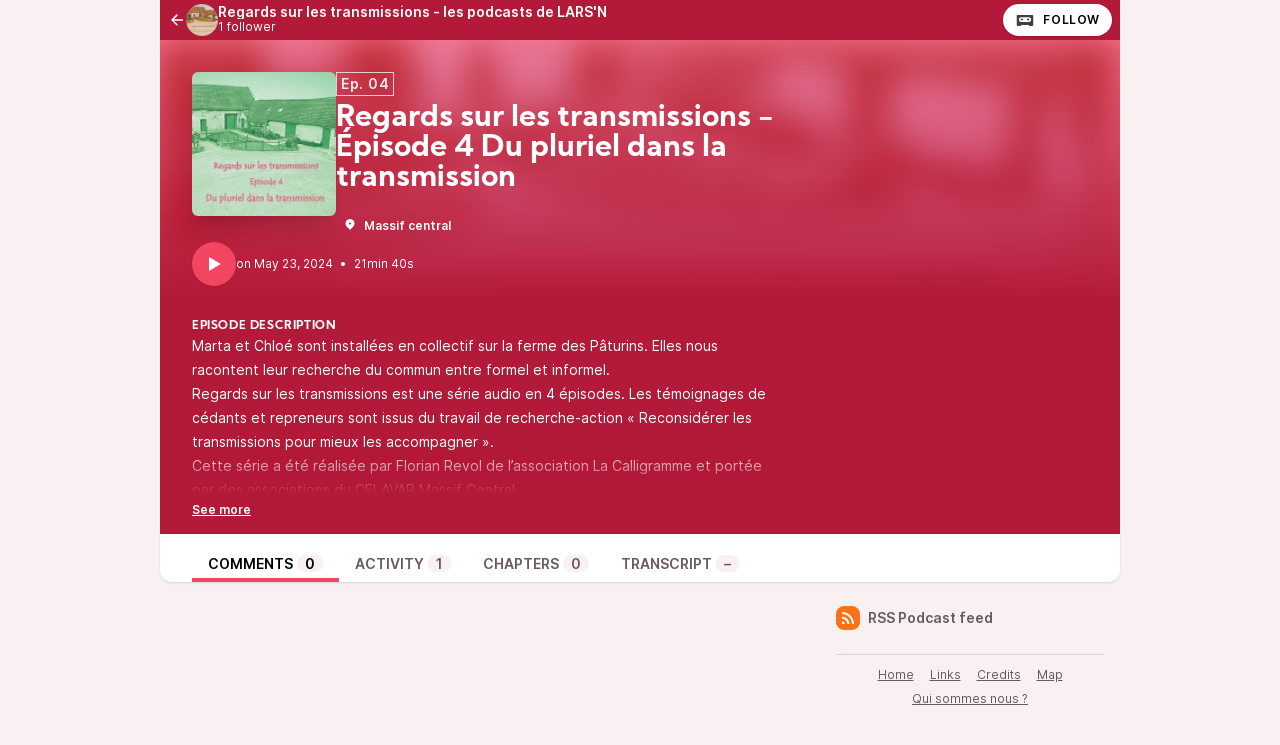

--- FILE ---
content_type: text/html; charset=UTF-8
request_url: https://cast.larsn.fr/@regardssurlestransmissions/episodes/regards-sur-les-transmissions-episode-4-du-pluriel-dans-la-transmission
body_size: 5017
content:

<!DOCTYPE html>
<html lang="en">

<head>
    <meta charset="UTF-8"/>
    <meta name="viewport" content="width=device-width, initial-scale=1.0"/>
    <link rel="icon" type="image/x-icon" href="https://cast.larsn.fr/media/site/favicon.b5a7e18f.ico" />
    <link rel="apple-touch-icon" href="https://cast.larsn.fr/media/site/icon-180.b5a7e18f.png">
    <link rel="manifest" href="/@regardssurlestransmissions/manifest.webmanifest">
    <meta name="theme-color" content="#F24562">
    <script>
    // Check that service workers are supported
    if ('serviceWorker' in navigator) {
        // Use the window load event to keep the page load performant
        window.addEventListener('load', () => {
            navigator.serviceWorker.register('/sw.js');
        });
    }
    </script>

    <title>Regards sur les transmissions - Épisode 4 Du pluriel dans la transmission</title>
<meta name="title" content="Regards sur les transmissions - Épisode 4 Du pluriel dans la transmission" />
<meta name="description" content="Marta et Chloé sont installées en collectif sur la ferme des Pâturins. Elles nous racontent leur recherche du commun entre formel et informel. Regards sur les transmissions est une série audio en 4 épisodes. Les témoignages de cédants et repreneurs sont issus du travail de recherche-action « Reconsidérer les transmissions pour mieux les accompagner ». Cette série a été réalisée par Florian Revol de l’association La Calligramme et portée par des associations du CELAVAR Massif Central. Si les questions de transmission agricole vous intéressent, n’hésitez pas à contacter l’association La Brèche : la-breche@la-breche.fr." />
<link rel="canonical" href="https://cast.larsn.fr/@regardssurlestransmissions/episodes/regards-sur-les-transmissions-episode-4-du-pluriel-dans-la-transmission" />
<meta name="article:published_time" content="2024-05-23T10:12:55+0000" />
<meta name="article:modified_time" content="2024-06-20T14:10:20+0000" />
<link rel="alternate" type="application/activity+json" href="https://cast.larsn.fr/@regardssurlestransmissions/episodes/regards-sur-les-transmissions-episode-4-du-pluriel-dans-la-transmission" />
<meta property="twitter:title" content="Regards sur les transmissions - Épisode 4 Du pluriel dans la transmission" />
<meta property="twitter:description" content="Marta et Chloé sont installées en collectif sur la ferme des Pâturins. Elles nous racontent leur recherche du commun entre formel et informel. Regards sur les transmissions est une série audio en 4 épisodes. Les témoignages de cédants et repreneurs sont issus du travail de recherche-action « Reconsidérer les transmissions pour mieux les accompagner ». Cette série a été réalisée par Florian Revol de l’association La Calligramme et portée par des associations du CELAVAR Massif Central. Si les questions de transmission agricole vous intéressent, n’hésitez pas à contacter l’association La Brèche : la-breche@la-breche.fr." />
<meta property="twitter:card" content="player" />
<meta property="twitter:image" content="https://cast.larsn.fr/media/podcasts/regardssurlestransmissions/regards-sur-les-transmissions-episode-4-du-pluriel-dans-la-transmission_og.jpg" />
<meta property="twitter:audio:partner" content="La Calligramme" />
<meta property="twitter:audio:artist_name" content="La Calligramme" />
<meta property="twitter:player" content="https://cast.larsn.fr/@regardssurlestransmissions/episodes/regards-sur-les-transmissions-episode-4-du-pluriel-dans-la-transmission/embed/light" />
<meta property="twitter:player:width" content="485" />
<meta property="twitter:player:height" content="112" />
<meta property="og:title" content="Regards sur les transmissions - Épisode 4 Du pluriel dans la transmission" />
<meta property="og:description" content="Marta et Chloé sont installées en collectif sur la ferme des Pâturins. Elles nous racontent leur recherche du commun entre formel et informel. Regards sur les transmissions est une série audio en 4 épisodes. Les témoignages de cédants et repreneurs sont issus du travail de recherche-action « Reconsidérer les transmissions pour mieux les accompagner ». Cette série a été réalisée par Florian Revol de l’association La Calligramme et portée par des associations du CELAVAR Massif Central. Si les questions de transmission agricole vous intéressent, n’hésitez pas à contacter l’association La Brèche : la-breche@la-breche.fr." />
<meta property="og:image" content="https://cast.larsn.fr/media/podcasts/regardssurlestransmissions/regards-sur-les-transmissions-episode-4-du-pluriel-dans-la-transmission_og.jpg" />
<meta property="og:site_name" content="Les podcasts de LARS&amp;#039;N Radio" />
<meta property="og:image:width" content="1200" />
<meta property="og:image:height" content="1200" />
<meta property="og:locale" content="fr" />
<meta property="og:audio" content="https://op3.dev/e,pg=38cc788a-2974-5efd-b905-60b27e6931c3/cast.larsn.fr/audio/@regardssurlestransmissions/regards-sur-les-transmissions-episode-4-du-pluriel-dans-la-transmission.mp3?_from=-+Open+Graph+-" />
<meta property="og:audio:type" content="audio/mpeg" />
<link rel="alternate" type="application/json+oembed" href="https://cast.larsn.fr/@regardssurlestransmissions/episodes/regards-sur-les-transmissions-episode-4-du-pluriel-dans-la-transmission/oembed.json" title="Regards sur les transmissions - Épisode 4 Du pluriel dans la transmission oEmbed json" />
<link rel="alternate" type="text/xml+oembed" href="https://cast.larsn.fr/@regardssurlestransmissions/episodes/regards-sur-les-transmissions-episode-4-du-pluriel-dans-la-transmission/oembed.xml" title="Regards sur les transmissions - Épisode 4 Du pluriel dans la transmission oEmbed xml" />
<script type="application/ld+json">{"@context":"https:\/\/schema.org","@graph":[{"url":"https:\/\/cast.larsn.fr\/@regardssurlestransmissions\/episodes\/regards-sur-les-transmissions-episode-4-du-pluriel-dans-la-transmission","name":"Regards sur les transmissions - \u00c9pisode 4 Du pluriel dans la transmission","image":"https:\/\/cast.larsn.fr\/media\/podcasts\/regardssurlestransmissions\/regards-sur-les-transmissions-episode-4-du-pluriel-dans-la-transmission_feed.jpg","description":"Marta et Chlo\u00e9 sont install\u00e9es en collectif sur la ferme des P\u00e2turins. Elles nous racontent leur recherche du commun entre formel et informel. Regards sur les transmissions est une s\u00e9rie audio en 4 \u00e9pisodes. Les t\u00e9moignages de c\u00e9dants et repreneurs sont issus du travail de recherche-action \u00ab Reconsid\u00e9rer les transmissions pour mieux les accompagner \u00bb. Cette s\u00e9rie a \u00e9t\u00e9 r\u00e9alis\u00e9e par Florian Revol de l\u2019association La Calligramme et port\u00e9e par des associations du CELAVAR Massif Central. Si les questions de transmission agricole vous int\u00e9ressent, n\u2019h\u00e9sitez pas \u00e0 contacter l\u2019association La Br\u00e8che : la-breche@la-breche.fr.","datePublished":"2024-05-23T10:12:55+0000","timeRequired":"P0DT0H21M40S","duration":"P0DT0H21M40S","associatedMedia":{"contentUrl":"https:\/\/op3.dev\/e,pg=38cc788a-2974-5efd-b905-60b27e6931c3\/cast.larsn.fr\/audio\/@regardssurlestransmissions\/regards-sur-les-transmissions-episode-4-du-pluriel-dans-la-transmission.mp3","@type":"MediaObject","@context":"https:\/\/schema.org\/"},"partOfSeries":{"name":"Regards sur les transmissions - les podcasts de LARS'N","url":"https:\/\/cast.larsn.fr\/@regardssurlestransmissions","@type":"PodcastSeries","@context":"https:\/\/schema.org\/"},"@type":"PodcastEpisode","@context":"https:\/\/schema.org\/"}]}</script>
    <link rel='stylesheet' type='text/css' href='/themes/colors' />
        <link rel="stylesheet" href="/assets/styles/index-msjxpY6n.css"/>        <script type="module" src="/assets/Dropdown-DI2qTyLf.js"></script>    <script type="module" src="/assets/Tooltip-D6gTF0Q1.js"></script>    <script type="module" src="/assets/app.ts-RnSSEScj.js"></script>        <script type="module" src="/assets/Time-BqYcytJL.js"></script>    <script type="module" src="/assets/Tooltip-D6gTF0Q1.js"></script>    <script type="module" src="/assets/podcast.ts-D_UWSeIF.js"></script>        <link rel="stylesheet" href="/assets/light-BUaidzFK.css"/>    <script type="module" src="/assets/light-SyAvfB0_.js"></script>    <script type="module" src="/assets/state-CS1T-WV7.js"></script>    <script type="module" src="/assets/play-episode-button-C3mZ34rL.js"></script>    <script type="module" src="/assets/audio-player.ts-Cr0Knctj.js"></script></head>

<body class="flex flex-col min-h-screen mx-auto md:min-h-full md:grid md:grid-cols-podcast bg-base theme-crimson">
    
    <nav class="flex items-center justify-between h-10 col-start-2 text-white bg-header">
        <a href="/@regardssurlestransmissions/episodes" class="flex items-center h-full min-w-0 px-2 gap-x-2 focus:ring-accent focus:ring-inset" title="Back to episodes of Regards sur les transmissions - les podcasts de LARS&#039;N">
            <svg class="text-lg flex-shrink-0" xmlns="http://www.w3.org/2000/svg" width="1em" height="1em" viewBox="0 0 24 24"><path fill="currentColor" d="M7.828 11H20v2H7.828l5.364 5.364l-1.414 1.414L4 12l7.778-7.778l1.414 1.414z"/></svg>            <div class="flex items-center min-w-0 gap-x-2">
                <img class="w-8 h-8 rounded-full" src="https://cast.larsn.fr/media/podcasts/regardssurlestransmissions/cover_tiny.webp" alt="Regards sur les transmissions - les podcasts de LARS&#039;N" loading="lazy" />
                <div class="flex flex-col overflow-hidden">
                    <span class="text-sm font-semibold leading-none truncate">Regards sur les transmissions - les podcasts de LARS&#039;N</span>
                    <span class="text-xs">1 follower</span>
                </div>
            </div>
        </a>
        <div class="inline-flex items-center self-end h-full px-2 gap-x-2">
                        <a href="https://cast.larsn.fr/@regardssurlestransmissions/follow" onclick="window.open('https://cast.larsn.fr/@regardssurlestransmissions/follow', '_blank', 'width=420,height=620,scrollbars=yes,menubar=no,status=yes,resizable=yes,screenx=0,screeny=0'); return false;" class="group inline-flex items-center px-3 leading-8 text-xs tracking-wider font-semibold text-black uppercase rounded-full shadow focus:ring-accent bg-white"><svg class="mr-2 text-xl text-black/75 group-hover:text-black" fill="currentColor" viewBox="0 0 24 24" width="1em" height="1em"><path fill="none" d="M0,0H24V24H0Z"/><path d="M17.13,11.69a1.28,1.28,0,0,1-.26.8,2.91,2.91,0,0,0-1.09-.3,2.12,2.12,0,0,0-1.15.35,1.36,1.36,0,0,1-.29-.85,1.4,1.4,0,1,1,2.79,0ZM8.26,10.28a1.39,1.39,0,0,0-1.14,2.2,2.84,2.84,0,0,1,1.09-.3,2.12,2.12,0,0,1,1.15.35,1.36,1.36,0,0,0,.29-.85A1.39,1.39,0,0,0,8.26,10.28ZM22,7.19V17.8a1.34,1.34,0,0,1-1.34,1.35H17.17s-.36-.65-.49-.86a.57.57,0,0,0-.45-.19H7.75a.54.54,0,0,0-.46.19c-.17.23-.5.86-.5.86H3.35A1.35,1.35,0,0,1,2,17.81V7.2A1.35,1.35,0,0,1,3.34,5.85H20.65A1.35,1.35,0,0,1,22,7.19Zm-2.6,4.39a2.82,2.82,0,0,0-2.84-2.86H7.43a2.85,2.85,0,0,0,0,5.7h9.13A2.84,2.84,0,0,0,19.4,11.58Z"/></svg>Follow</a>        </div>
    </nav>
    <header class="relative z-50 flex flex-col col-start-2 px-8 pt-8 pb-4 overflow-hidden bg-accent-base/75 gap-y-4">
        <div class="absolute top-0 left-0 w-full h-full bg-center bg-no-repeat bg-cover blur-lg mix-blend-overlay filter grayscale" style="background-image: url('https://cast.larsn.fr/media/podcasts/regardssurlestransmissions/banner_small.webp');"></div>
        <div class="absolute top-0 left-0 w-full h-full bg-gradient-to-t from-background-header to-transparent"></div>
        <div class="z-10 flex flex-col items-start gap-y-2 gap-x-4 sm:flex-row">
            <div class="relative flex-shrink-0">
                                                <img src="https://cast.larsn.fr/media/podcasts/regardssurlestransmissions/regards-sur-les-transmissions-episode-4-du-pluriel-dans-la-transmission_medium.webp" alt="Regards sur les transmissions - Épisode 4 Du pluriel dans la transmission" class="flex-shrink-0 rounded-md shadow-xl h-36 aspect-square" loading="lazy" />
            </div>
            <div class="flex flex-col items-start w-full min-w-0 text-white">
                <abbr class="tracking-wider text-sm leading-none font-semibold px-1 py-1 text-white/90 border !no-underline border-subtle" title="Episode 04" data-tooltip="bottom">Ep. 04</abbr>                <h1 class="inline-flex items-baseline max-w-lg mt-2 text-2xl font-bold sm:leading-none sm:text-3xl font-display line-clamp-2" title="Regards sur les transmissions - Épisode 4 Du pluriel dans la transmission">Regards sur les transmissions - Épisode 4 Du pluriel dans la transmission</h1>
                <div class="flex items-center w-full mt-4 gap-x-8">
                                                    <a href="https://www.openstreetmap.org/relation/8211782" class="w-full overflow-hidden inline-flex items-baseline hover:underline focus:ring-accent text-xs font-semibold p-2" target="_blank" rel="noreferrer noopener"><svg class="mr-2 flex-shrink-0" xmlns="http://www.w3.org/2000/svg" width="1em" height="1em" viewBox="0 0 24 24"><path fill="currentColor" d="M18.364 17.364L12 23.728l-6.364-6.364a9 9 0 1 1 12.728 0M12 13a2 2 0 1 0 0-4a2 2 0 0 0 0 4"/></svg><span class="truncate">Massif central</span></a>                                </div>
            </div>
        </div>
        <div class="z-10 inline-flex items-center text-white gap-x-4">
            <play-episode-button
                id="34"
                imageSrc="https://cast.larsn.fr/media/podcasts/regardssurlestransmissions/regards-sur-les-transmissions-episode-4-du-pluriel-dans-la-transmission_thumbnail.webp"
                title="Regards sur les transmissions - Épisode 4 Du pluriel dans la transmission"
                podcast="Regards sur les transmissions - les podcasts de LARS&#039;N"
                src="https://op3.dev/e,pg=38cc788a-2974-5efd-b905-60b27e6931c3/cast.larsn.fr/audio/@regardssurlestransmissions/regards-sur-les-transmissions-episode-4-du-pluriel-dans-la-transmission.mp3?_from=-+Website+-"
                mediaType="audio/mpeg"
                playLabel="Play"
                playingLabel="Playing"></play-episode-button>
            <div class="text-xs">
                    <relative-time tense="auto" class="" datetime="2024-05-23T10:12:55+00:00">
        <time
            datetime="2024-05-23T10:12:55+00:00"
            title="2024-05-23 10:12:55">May 23, 2024</time>
    </relative-time>                <span class="mx-1">•</span>
                <time datetime="PT1300.848S">
                    21min 40s                </time>
            </div>
        </div>
    </header>
    <div class="col-start-2 px-8 py-4 text-white bg-header">
        <h2 class="text-xs font-bold tracking-wider uppercase whitespace-pre-line font-display">Episode description</h2>
                        <div class="see-more" style="--content-height: 10rem">
        <input id="see-more-checkbox" type="checkbox" class="see-more__checkbox" aria-hidden="true">
        <div class="mb-2 see-more__content max-w-xl prose-sm text-white"><div class="see-more_content-fade"></div><p>Marta et Chloé sont installées en collectif sur la ferme des Pâturins. Elles nous racontent leur recherche du commun entre formel et informel.</p>
<p>Regards sur les transmissions est une série audio en 4 épisodes. Les témoignages de cédants et repreneurs sont issus du travail de recherche-action « Reconsidérer les transmissions pour mieux les accompagner ».</p>
<p>Cette série a été réalisée par Florian Revol de l’association <a href="https://lacalligramme.fr">La Calligramme</a> et portée par des associations du CELAVAR Massif Central.</p>
<p>Si les questions de transmission agricole vous intéressent, n’hésitez pas à contacter l’association La Brèche : <a href="mailto:la-breche@la-breche.fr">la-breche@la-breche.fr</a>.</p>
</div>
        <label for="see-more-checkbox" class="see-more__label" data-see-more="See more" data-see-less="See less" aria-hidden="true"></label>
    </div>
            </div>
    <nav class="sticky z-40 flex col-start-2 pt-4 shadow bg-elevated md:px-8 gap-x-2 md:gap-x-4 -top-4 rounded-conditional-b-xl">
                    <a href="/@regardssurlestransmissions/episodes/regards-sur-les-transmissions-episode-4-du-pluriel-dans-la-transmission" class="px-4 py-1 text-sm font-semibold uppercase focus:ring-accent border-b-4 border-b-4 text-black border-accent-base">Comments<span class="px-2 ml-1 font-semibold rounded-full bg-base">0</span></a>
                    <a href="/@regardssurlestransmissions/episodes/regards-sur-les-transmissions-episode-4-du-pluriel-dans-la-transmission/activity" class="px-4 py-1 text-sm font-semibold uppercase focus:ring-accent border-b-4 text-skin-muted hover:text-skin-base hover:border-subtle border-transparent">Activity<span class="px-2 ml-1 font-semibold rounded-full bg-base">1</span></a>
                    <a href="/@regardssurlestransmissions/episodes/regards-sur-les-transmissions-episode-4-du-pluriel-dans-la-transmission/chapters" class="px-4 py-1 text-sm font-semibold uppercase focus:ring-accent border-b-4 text-skin-muted hover:text-skin-base hover:border-subtle border-transparent">Chapters<span class="px-2 ml-1 font-semibold rounded-full bg-base">0</span></a>
                    <a href="/@regardssurlestransmissions/episodes/regards-sur-les-transmissions-episode-4-du-pluriel-dans-la-transmission/transcript" class="px-4 py-1 text-sm font-semibold uppercase focus:ring-accent border-b-4 text-skin-muted hover:text-skin-base hover:border-subtle border-transparent">Transcript<span class="px-2 ml-1 font-semibold rounded-full bg-base">&ndash;</span></a>
        <button type="button" class="p-2 ml-auto rotate-180 rounded-full md:hidden focus:ring-accent" data-sidebar-toggler="toggler" aria-label="Toggle sidebar"><svg xmlns="http://www.w3.org/2000/svg" width="1em" height="1em" viewBox="0 0 24 24"><path fill="currentColor" d="M3 4h18v2H3zm0 7h12v2H3zm0 7h18v2H3z"/></svg></button>
</nav>        <div class="relative grid items-start flex-1 col-start-2 grid-cols-podcastMain gap-x-6">
        <main class="w-full col-start-1 row-start-1 py-6 col-span-full md:col-span-1">
            

<div class="flex flex-col gap-y-2">
    </div>

        </main>
        <div data-sidebar-toggler="backdrop" class="absolute top-0 left-0 z-10 hidden w-full h-full bg-backdrop/75 md:hidden" role="button" tabIndex="0" aria-label="Close"></div>
        <div data-sidebar-toggler="backdrop" class="absolute top-0 left-0 z-10 hidden w-full h-full bg-backdrop/75 md:hidden" role="button" tabIndex="0" aria-label="Close"></div>
<aside id="podcast-sidebar" data-sidebar-toggler="sidebar" data-toggle-class="hidden" data-hide-class="hidden" class="z-20 hidden h-full col-span-1 col-start-2 row-start-1 p-4 py-6 shadow-2xl md:shadow-none md:block bg-base">
    <div class="sticky z-10 bg-base top-12">
        <a href="https://cast.larsn.fr/@regardssurlestransmissions/feed.xml" class="inline-flex items-center mb-6 text-sm font-semibold focus:ring-accent text-skin-muted hover:text-skin-base group" target="_blank" rel="noopener noreferrer">
            <svg class=" mr-2 bg-orange-500 text-xl text-white group-hover:bg-orange-700 p-1 w-6 h-6 inline-flex items-center justify-center rounded-lg" xmlns="http://www.w3.org/2000/svg" width="1em" height="1em" viewBox="0 0 24 24"><path fill="currentColor" d="M3 3c9.941 0 18 8.059 18 18h-3c0-8.284-6.716-15-15-15zm0 7c6.075 0 11 4.925 11 11h-3a8 8 0 0 0-8-8zm0 7a4 4 0 0 1 4 4H3z"/></svg>RSS Podcast feed        </a>
        
                <footer class="flex flex-col items-center py-2 text-xs text-center border-t border-subtle text-skin-muted">
            <nav class="inline-flex mb-2 flex-wrap gap-y-1 justify-center"><a href="https://cast.larsn.fr" class="px-2 py-1 underline hover:no-underline focus:ring-accent">Home</a><a href="https://cast.larsn.fr/@regardssurlestransmissions/links" class="px-2 py-1 underline hover:no-underline focus:ring-accent">Links</a><a href="https://cast.larsn.fr/credits" class="px-2 py-1 underline hover:no-underline focus:ring-accent">Credits</a><a href="https://cast.larsn.fr/map" class="px-2 py-1 underline hover:no-underline focus:ring-accent">Map</a><a href="https://cast.larsn.fr/pages/qui-sommes-nous" class="px-2  py-1 underline hover:no-underline focus:ring-accent">Qui sommes nous ? </a></nav>            <div class="flex flex-col">
                <p></p>
                <p>Powered by <a class="inline-flex font-semibold text-skin-muted hover:underline focus:ring-accent" href="https://castopod.org" target="_blank" rel="noreferrer noopener">Castopod<svg class="ml-1 text-lg" fill="currentColor" viewBox="0 0 24 24" width="1em" height="1em"><path fill="none" d="M0,0H24V24H0Z"/><path d="M17.13,11.69a1.28,1.28,0,0,1-.26.8,2.91,2.91,0,0,0-1.09-.3,2.12,2.12,0,0,0-1.15.35,1.36,1.36,0,0,1-.29-.85,1.4,1.4,0,1,1,2.79,0ZM8.26,10.28a1.39,1.39,0,0,0-1.14,2.2,2.84,2.84,0,0,1,1.09-.3,2.12,2.12,0,0,1,1.15.35,1.36,1.36,0,0,0,.29-.85A1.39,1.39,0,0,0,8.26,10.28ZM22,7.19V17.8a1.34,1.34,0,0,1-1.34,1.35H17.17s-.36-.65-.49-.86a.57.57,0,0,0-.45-.19H7.75a.54.54,0,0,0-.46.19c-.17.23-.5.86-.5.86H3.35A1.35,1.35,0,0,1,2,17.81V7.2A1.35,1.35,0,0,1,3.34,5.85H20.65A1.35,1.35,0,0,1,22,7.19Zm-2.6,4.39a2.82,2.82,0,0,0-2.84-2.86H7.43a2.85,2.85,0,0,0,0,5.7h9.13A2.84,2.84,0,0,0,19.4,11.58Z"/></svg></a></p>
            </div>
        </footer>
    </div>
</aside>    </div>
    <div id="persons-list" class="fixed top-0 left-0 z-50 flex items-center justify-center hidden w-screen h-screen">
    <div
    class="absolute w-full h-full bg-backdrop/75"
    role="button"
    data-toggle="persons-list"
    data-toggle-class="hidden"
    aria-label="Close"></div>
    <div class="z-10 w-full max-w-xl rounded-lg shadow-2xl bg-elevated">
        <div class="flex justify-between px-4 py-2 border-b border-subtle">
            <h3 class="self-center text-lg">Persons</h3>
            <button
            data-toggle="persons-list"
            data-toggle-class="hidden"
            aria-label="Close"
            class="self-start p-1 text-2xl"><svg xmlns="http://www.w3.org/2000/svg" width="1em" height="1em" viewBox="0 0 24 24"><path fill="currentColor" d="m12 10.587l4.95-4.95l1.414 1.414l-4.95 4.95l4.95 4.95l-1.415 1.414l-4.95-4.95l-4.949 4.95l-1.414-1.415l4.95-4.95l-4.95-4.95L7.05 5.638z"/></svg></button>
        </div>
        <div class="flex flex-col items-start p-4 gap-y-4">
                    </div>
    </div>
</div>    </body>


--- FILE ---
content_type: text/javascript
request_url: https://cast.larsn.fr/assets/Dropdown-DI2qTyLf.js
body_size: 369
content:
import{c as l,o as w,f as m,s as h}from"./Tooltip-D6gTF0Q1.js";const x=()=>{var i;const a=document.querySelectorAll("[data-dropdown='button']");for(let s=0;s<a.length;s++){const e=a[s];if(e.dataset.dropdownTarget){const t=document.getElementById((i=e.dataset)==null?void 0:i.dropdownTarget);if(t){document.body.appendChild(t);const c=()=>{const o=t.dataset.dropdownOffsetX?parseInt(t.dataset.dropdownOffsetX):0,d=t.dataset.dropdownOffsetY?parseInt(t.dataset.dropdownOffsetY):0;l(e,t,{placement:t.dataset.dropdownPlacement,middleware:[w({mainAxis:d,crossAxis:o}),m(),h()]}).then(({x:n,y:u})=>{Object.assign(t.style,{left:`${n}px`,top:`${u}px`})})},p=()=>{t.setAttribute("data-show",""),e.setAttribute("aria-expanded","true"),c()},f=()=>{t.removeAttribute("data-show"),e.setAttribute("aria-expanded","false")},r=()=>{t.hasAttribute("data-show")?f():p()};e.addEventListener("click",r),document.addEventListener("click",function(o){const d=t.hasAttribute("data-show"),n=!t.contains(o.target)&&!e.contains(o.target);d&&n&&r()})}}}};export{x as D};
//# sourceMappingURL=Dropdown-DI2qTyLf.js.map


--- FILE ---
content_type: text/javascript
request_url: https://cast.larsn.fr/assets/Tooltip-D6gTF0Q1.js
body_size: 5996
content:
const G=Math.min,j=Math.max,tt=Math.round,k=t=>({x:t,y:t}),Pt={left:"right",right:"left",bottom:"top",top:"bottom"},Dt={start:"end",end:"start"};function rt(t,e,o){return j(t,G(e,o))}function Q(t,e){return typeof t=="function"?t(e):t}function $(t){return t.split("-")[0]}function U(t){return t.split("-")[1]}function xt(t){return t==="x"?"y":"x"}function ft(t){return t==="y"?"height":"width"}function X(t){return["top","bottom"].includes($(t))?"y":"x"}function ut(t){return xt(X(t))}function kt(t,e,o){o===void 0&&(o=!1);const n=U(t),i=ut(t),s=ft(i);let r=i==="x"?n===(o?"end":"start")?"right":"left":n==="start"?"bottom":"top";return e.reference[s]>e.floating[s]&&(r=et(r)),[r,et(r)]}function Nt(t){const e=et(t);return[ct(t),e,ct(e)]}function ct(t){return t.replace(/start|end/g,e=>Dt[e])}function Ft(t,e,o){const n=["left","right"],i=["right","left"],s=["top","bottom"],r=["bottom","top"];switch(t){case"top":case"bottom":return o?e?i:n:e?n:i;case"left":case"right":return e?s:r;default:return[]}}function Vt(t,e,o,n){const i=U(t);let s=Ft($(t),o==="start",n);return i&&(s=s.map(r=>r+"-"+i),e&&(s=s.concat(s.map(ct)))),s}function et(t){return t.replace(/left|right|bottom|top/g,e=>Pt[e])}function Bt(t){return{top:0,right:0,bottom:0,left:0,...t}}function yt(t){return typeof t!="number"?Bt(t):{top:t,right:t,bottom:t,left:t}}function nt(t){const{x:e,y:o,width:n,height:i}=t;return{width:n,height:i,top:o,left:e,right:e+n,bottom:o+i,x:e,y:o}}function pt(t,e,o){let{reference:n,floating:i}=t;const s=X(e),r=ut(e),c=ft(r),l=$(e),a=s==="y",d=n.x+n.width/2-i.width/2,f=n.y+n.height/2-i.height/2,p=n[c]/2-i[c]/2;let u;switch(l){case"top":u={x:d,y:n.y-i.height};break;case"bottom":u={x:d,y:n.y+n.height};break;case"right":u={x:n.x+n.width,y:f};break;case"left":u={x:n.x-i.width,y:f};break;default:u={x:n.x,y:n.y}}switch(U(e)){case"start":u[r]-=p*(o&&a?-1:1);break;case"end":u[r]+=p*(o&&a?-1:1);break}return u}const Wt=async(t,e,o)=>{const{placement:n="bottom",strategy:i="absolute",middleware:s=[],platform:r}=o,c=s.filter(Boolean),l=await(r.isRTL==null?void 0:r.isRTL(e));let a=await r.getElementRects({reference:t,floating:e,strategy:i}),{x:d,y:f}=pt(a,n,l),p=n,u={},m=0;for(let g=0;g<c.length;g++){const{name:h,fn:w}=c[g],{x,y,data:A,reset:b}=await w({x:d,y:f,initialPlacement:n,placement:p,strategy:i,middlewareData:u,rects:a,platform:r,elements:{reference:t,floating:e}});d=x??d,f=y??f,u={...u,[h]:{...u[h],...A}},b&&m<=50&&(m++,typeof b=="object"&&(b.placement&&(p=b.placement),b.rects&&(a=b.rects===!0?await r.getElementRects({reference:t,floating:e,strategy:i}):b.rects),{x:d,y:f}=pt(a,p,l)),g=-1)}return{x:d,y:f,placement:p,strategy:i,middlewareData:u}};async function bt(t,e){var o;e===void 0&&(e={});const{x:n,y:i,platform:s,rects:r,elements:c,strategy:l}=t,{boundary:a="clippingAncestors",rootBoundary:d="viewport",elementContext:f="floating",altBoundary:p=!1,padding:u=0}=Q(e,t),m=yt(u),h=c[p?f==="floating"?"reference":"floating":f],w=nt(await s.getClippingRect({element:(o=await(s.isElement==null?void 0:s.isElement(h)))==null||o?h:h.contextElement||await(s.getDocumentElement==null?void 0:s.getDocumentElement(c.floating)),boundary:a,rootBoundary:d,strategy:l})),x=f==="floating"?{x:n,y:i,width:r.floating.width,height:r.floating.height}:r.reference,y=await(s.getOffsetParent==null?void 0:s.getOffsetParent(c.floating)),A=await(s.isElement==null?void 0:s.isElement(y))?await(s.getScale==null?void 0:s.getScale(y))||{x:1,y:1}:{x:1,y:1},b=nt(s.convertOffsetParentRelativeRectToViewportRelativeRect?await s.convertOffsetParentRelativeRectToViewportRelativeRect({elements:c,rect:x,offsetParent:y,strategy:l}):x);return{top:(w.top-b.top+m.top)/A.y,bottom:(b.bottom-w.bottom+m.bottom)/A.y,left:(w.left-b.left+m.left)/A.x,right:(b.right-w.right+m.right)/A.x}}const $t=t=>({name:"arrow",options:t,async fn(e){const{x:o,y:n,placement:i,rects:s,platform:r,elements:c,middlewareData:l}=e,{element:a,padding:d=0}=Q(t,e)||{};if(a==null)return{};const f=yt(d),p={x:o,y:n},u=ut(i),m=ft(u),g=await r.getDimensions(a),h=u==="y",w=h?"top":"left",x=h?"bottom":"right",y=h?"clientHeight":"clientWidth",A=s.reference[m]+s.reference[u]-p[u]-s.floating[m],b=p[u]-s.reference[u],M=await(r.getOffsetParent==null?void 0:r.getOffsetParent(a));let V=M?M[y]:0;(!V||!await(r.isElement==null?void 0:r.isElement(M)))&&(V=c.floating[y]||s.floating[m]);const z=A/2-b/2,B=V/2-g[m]/2-1,S=G(f[w],B),q=G(f[x],B),W=S,K=V-g[m]-q,v=V/2-g[m]/2+z,H=rt(W,v,K),L=!l.arrow&&U(i)!=null&&v!==H&&s.reference[m]/2-(v<W?S:q)-g[m]/2<0,R=L?v<W?v-W:v-K:0;return{[u]:p[u]+R,data:{[u]:H,centerOffset:v-H-R,...L&&{alignmentOffset:R}},reset:L}}}),Mt=function(t){return t===void 0&&(t={}),{name:"flip",options:t,async fn(e){var o,n;const{placement:i,middlewareData:s,rects:r,initialPlacement:c,platform:l,elements:a}=e,{mainAxis:d=!0,crossAxis:f=!0,fallbackPlacements:p,fallbackStrategy:u="bestFit",fallbackAxisSideDirection:m="none",flipAlignment:g=!0,...h}=Q(t,e);if((o=s.arrow)!=null&&o.alignmentOffset)return{};const w=$(i),x=X(c),y=$(c)===c,A=await(l.isRTL==null?void 0:l.isRTL(a.floating)),b=p||(y||!g?[et(c)]:Nt(c)),M=m!=="none";!p&&M&&b.push(...Vt(c,g,m,A));const V=[c,...b],z=await bt(e,h),B=[];let S=((n=s.flip)==null?void 0:n.overflows)||[];if(d&&B.push(z[w]),f){const v=kt(i,r,A);B.push(z[v[0]],z[v[1]])}if(S=[...S,{placement:i,overflows:B}],!B.every(v=>v<=0)){var q,W;const v=(((q=s.flip)==null?void 0:q.index)||0)+1,H=V[v];if(H)return{data:{index:v,overflows:S},reset:{placement:H}};let L=(W=S.filter(R=>R.overflows[0]<=0).sort((R,P)=>R.overflows[1]-P.overflows[1])[0])==null?void 0:W.placement;if(!L)switch(u){case"bestFit":{var K;const R=(K=S.filter(P=>{if(M){const D=X(P.placement);return D===x||D==="y"}return!0}).map(P=>[P.placement,P.overflows.filter(D=>D>0).reduce((D,St)=>D+St,0)]).sort((P,D)=>P[1]-D[1])[0])==null?void 0:K[0];R&&(L=R);break}case"initialPlacement":L=c;break}if(i!==L)return{reset:{placement:L}}}return{}}}};async function Ht(t,e){const{placement:o,platform:n,elements:i}=t,s=await(n.isRTL==null?void 0:n.isRTL(i.floating)),r=$(o),c=U(o),l=X(o)==="y",a=["left","top"].includes(r)?-1:1,d=s&&l?-1:1,f=Q(e,t);let{mainAxis:p,crossAxis:u,alignmentAxis:m}=typeof f=="number"?{mainAxis:f,crossAxis:0,alignmentAxis:null}:{mainAxis:0,crossAxis:0,alignmentAxis:null,...f};return c&&typeof m=="number"&&(u=c==="end"?m*-1:m),l?{x:u*d,y:p*a}:{x:p*a,y:u*d}}const jt=function(t){return t===void 0&&(t=0),{name:"offset",options:t,async fn(e){var o,n;const{x:i,y:s,placement:r,middlewareData:c}=e,l=await Ht(e,t);return r===((o=c.offset)==null?void 0:o.placement)&&(n=c.arrow)!=null&&n.alignmentOffset?{}:{x:i+l.x,y:s+l.y,data:{...l,placement:r}}}}},_t=function(t){return t===void 0&&(t={}),{name:"shift",options:t,async fn(e){const{x:o,y:n,placement:i}=e,{mainAxis:s=!0,crossAxis:r=!1,limiter:c={fn:h=>{let{x:w,y:x}=h;return{x:w,y:x}}},...l}=Q(t,e),a={x:o,y:n},d=await bt(e,l),f=X($(i)),p=xt(f);let u=a[p],m=a[f];if(s){const h=p==="y"?"top":"left",w=p==="y"?"bottom":"right",x=u+d[h],y=u-d[w];u=rt(x,u,y)}if(r){const h=f==="y"?"top":"left",w=f==="y"?"bottom":"right",x=m+d[h],y=m-d[w];m=rt(x,m,y)}const g=c.fn({...e,[p]:u,[f]:m});return{...g,data:{x:g.x-o,y:g.y-n}}}}};function I(t){return vt(t)?(t.nodeName||"").toLowerCase():"#document"}function C(t){var e;return(t==null||(e=t.ownerDocument)==null?void 0:e.defaultView)||window}function F(t){var e;return(e=(vt(t)?t.ownerDocument:t.document)||window.document)==null?void 0:e.documentElement}function vt(t){return t instanceof Node||t instanceof C(t).Node}function E(t){return t instanceof Element||t instanceof C(t).Element}function T(t){return t instanceof HTMLElement||t instanceof C(t).HTMLElement}function gt(t){return typeof ShadowRoot>"u"?!1:t instanceof ShadowRoot||t instanceof C(t).ShadowRoot}function Z(t){const{overflow:e,overflowX:o,overflowY:n,display:i}=O(t);return/auto|scroll|overlay|hidden|clip/.test(e+n+o)&&!["inline","contents"].includes(i)}function Xt(t){return["table","td","th"].includes(I(t))}function ot(t){return[":popover-open",":modal"].some(e=>{try{return t.matches(e)}catch{return!1}})}function dt(t){const e=mt(),o=E(t)?O(t):t;return o.transform!=="none"||o.perspective!=="none"||(o.containerType?o.containerType!=="normal":!1)||!e&&(o.backdropFilter?o.backdropFilter!=="none":!1)||!e&&(o.filter?o.filter!=="none":!1)||["transform","perspective","filter"].some(n=>(o.willChange||"").includes(n))||["paint","layout","strict","content"].some(n=>(o.contain||"").includes(n))}function Yt(t){let e=N(t);for(;T(e)&&!Y(e);){if(dt(e))return e;if(ot(e))return null;e=N(e)}return null}function mt(){return typeof CSS>"u"||!CSS.supports?!1:CSS.supports("-webkit-backdrop-filter","none")}function Y(t){return["html","body","#document"].includes(I(t))}function O(t){return C(t).getComputedStyle(t)}function it(t){return E(t)?{scrollLeft:t.scrollLeft,scrollTop:t.scrollTop}:{scrollLeft:t.scrollX,scrollTop:t.scrollY}}function N(t){if(I(t)==="html")return t;const e=t.assignedSlot||t.parentNode||gt(t)&&t.host||F(t);return gt(e)?e.host:e}function At(t){const e=N(t);return Y(e)?t.ownerDocument?t.ownerDocument.body:t.body:T(e)&&Z(e)?e:At(e)}function lt(t,e,o){var n;e===void 0&&(e=[]),o===void 0&&(o=!0);const i=At(t),s=i===((n=t.ownerDocument)==null?void 0:n.body),r=C(i);if(s){const c=at(r);return e.concat(r,r.visualViewport||[],Z(i)?i:[],c&&o?lt(c):[])}return e.concat(i,lt(i,[],o))}function at(t){return t.parent&&Object.getPrototypeOf(t.parent)?t.frameElement:null}function Ct(t){const e=O(t);let o=parseFloat(e.width)||0,n=parseFloat(e.height)||0;const i=T(t),s=i?t.offsetWidth:o,r=i?t.offsetHeight:n,c=tt(o)!==s||tt(n)!==r;return c&&(o=s,n=r),{width:o,height:n,$:c}}function Et(t){return E(t)?t:t.contextElement}function _(t){const e=Et(t);if(!T(e))return k(1);const o=e.getBoundingClientRect(),{width:n,height:i,$:s}=Ct(e);let r=(s?tt(o.width):o.width)/n,c=(s?tt(o.height):o.height)/i;return(!r||!Number.isFinite(r))&&(r=1),(!c||!Number.isFinite(c))&&(c=1),{x:r,y:c}}const It=k(0);function Ot(t){const e=C(t);return!mt()||!e.visualViewport?It:{x:e.visualViewport.offsetLeft,y:e.visualViewport.offsetTop}}function zt(t,e,o){return e===void 0&&(e=!1),!o||e&&o!==C(t)?!1:e}function J(t,e,o,n){e===void 0&&(e=!1),o===void 0&&(o=!1);const i=t.getBoundingClientRect(),s=Et(t);let r=k(1);e&&(n?E(n)&&(r=_(n)):r=_(t));const c=zt(s,o,n)?Ot(s):k(0);let l=(i.left+c.x)/r.x,a=(i.top+c.y)/r.y,d=i.width/r.x,f=i.height/r.y;if(s){const p=C(s),u=n&&E(n)?C(n):n;let m=p,g=at(m);for(;g&&n&&u!==m;){const h=_(g),w=g.getBoundingClientRect(),x=O(g),y=w.left+(g.clientLeft+parseFloat(x.paddingLeft))*h.x,A=w.top+(g.clientTop+parseFloat(x.paddingTop))*h.y;l*=h.x,a*=h.y,d*=h.x,f*=h.y,l+=y,a+=A,m=C(g),g=at(m)}}return nt({width:d,height:f,x:l,y:a})}function qt(t){let{elements:e,rect:o,offsetParent:n,strategy:i}=t;const s=i==="fixed",r=F(n),c=e?ot(e.floating):!1;if(n===r||c&&s)return o;let l={scrollLeft:0,scrollTop:0},a=k(1);const d=k(0),f=T(n);if((f||!f&&!s)&&((I(n)!=="body"||Z(r))&&(l=it(n)),T(n))){const p=J(n);a=_(n),d.x=p.x+n.clientLeft,d.y=p.y+n.clientTop}return{width:o.width*a.x,height:o.height*a.y,x:o.x*a.x-l.scrollLeft*a.x+d.x,y:o.y*a.y-l.scrollTop*a.y+d.y}}function Kt(t){return Array.from(t.getClientRects())}function Rt(t){return J(F(t)).left+it(t).scrollLeft}function Gt(t){const e=F(t),o=it(t),n=t.ownerDocument.body,i=j(e.scrollWidth,e.clientWidth,n.scrollWidth,n.clientWidth),s=j(e.scrollHeight,e.clientHeight,n.scrollHeight,n.clientHeight);let r=-o.scrollLeft+Rt(t);const c=-o.scrollTop;return O(n).direction==="rtl"&&(r+=j(e.clientWidth,n.clientWidth)-i),{width:i,height:s,x:r,y:c}}function Jt(t,e){const o=C(t),n=F(t),i=o.visualViewport;let s=n.clientWidth,r=n.clientHeight,c=0,l=0;if(i){s=i.width,r=i.height;const a=mt();(!a||a&&e==="fixed")&&(c=i.offsetLeft,l=i.offsetTop)}return{width:s,height:r,x:c,y:l}}function Qt(t,e){const o=J(t,!0,e==="fixed"),n=o.top+t.clientTop,i=o.left+t.clientLeft,s=T(t)?_(t):k(1),r=t.clientWidth*s.x,c=t.clientHeight*s.y,l=i*s.x,a=n*s.y;return{width:r,height:c,x:l,y:a}}function ht(t,e,o){let n;if(e==="viewport")n=Jt(t,o);else if(e==="document")n=Gt(F(t));else if(E(e))n=Qt(e,o);else{const i=Ot(t);n={...e,x:e.x-i.x,y:e.y-i.y}}return nt(n)}function Tt(t,e){const o=N(t);return o===e||!E(o)||Y(o)?!1:O(o).position==="fixed"||Tt(o,e)}function Ut(t,e){const o=e.get(t);if(o)return o;let n=lt(t,[],!1).filter(c=>E(c)&&I(c)!=="body"),i=null;const s=O(t).position==="fixed";let r=s?N(t):t;for(;E(r)&&!Y(r);){const c=O(r),l=dt(r);!l&&c.position==="fixed"&&(i=null),(s?!l&&!i:!l&&c.position==="static"&&!!i&&["absolute","fixed"].includes(i.position)||Z(r)&&!l&&Tt(t,r))?n=n.filter(d=>d!==r):i=c,r=N(r)}return e.set(t,n),n}function Zt(t){let{element:e,boundary:o,rootBoundary:n,strategy:i}=t;const r=[...o==="clippingAncestors"?ot(e)?[]:Ut(e,this._c):[].concat(o),n],c=r[0],l=r.reduce((a,d)=>{const f=ht(e,d,i);return a.top=j(f.top,a.top),a.right=G(f.right,a.right),a.bottom=G(f.bottom,a.bottom),a.left=j(f.left,a.left),a},ht(e,c,i));return{width:l.right-l.left,height:l.bottom-l.top,x:l.left,y:l.top}}function te(t){const{width:e,height:o}=Ct(t);return{width:e,height:o}}function ee(t,e,o){const n=T(e),i=F(e),s=o==="fixed",r=J(t,!0,s,e);let c={scrollLeft:0,scrollTop:0};const l=k(0);if(n||!n&&!s)if((I(e)!=="body"||Z(i))&&(c=it(e)),n){const f=J(e,!0,s,e);l.x=f.x+e.clientLeft,l.y=f.y+e.clientTop}else i&&(l.x=Rt(i));const a=r.left+c.scrollLeft-l.x,d=r.top+c.scrollTop-l.y;return{x:a,y:d,width:r.width,height:r.height}}function st(t){return O(t).position==="static"}function wt(t,e){return!T(t)||O(t).position==="fixed"?null:e?e(t):t.offsetParent}function Lt(t,e){const o=C(t);if(ot(t))return o;if(!T(t)){let i=N(t);for(;i&&!Y(i);){if(E(i)&&!st(i))return i;i=N(i)}return o}let n=wt(t,e);for(;n&&Xt(n)&&st(n);)n=wt(n,e);return n&&Y(n)&&st(n)&&!dt(n)?o:n||Yt(t)||o}const ne=async function(t){const e=this.getOffsetParent||Lt,o=this.getDimensions,n=await o(t.floating);return{reference:ee(t.reference,await e(t.floating),t.strategy),floating:{x:0,y:0,width:n.width,height:n.height}}};function oe(t){return O(t).direction==="rtl"}const ie={convertOffsetParentRelativeRectToViewportRelativeRect:qt,getDocumentElement:F,getClippingRect:Zt,getOffsetParent:Lt,getElementRects:ne,getClientRects:Kt,getDimensions:te,getScale:_,isElement:E,isRTL:oe},se=jt,re=_t,ce=Mt,le=$t,ae=(t,e,o)=>{const n=new Map,i={platform:ie,...o},s={...i.platform,_c:n};return Wt(t,e,{...i,platform:s})},fe=()=>{const t=document.querySelectorAll("[data-tooltip]");for(let e=0;e<t.length;e++){const o=t[e],n=o.title,i=document.createElement("div");i.setAttribute("id","tooltip"+e),i.setAttribute("class","absolute px-2 py-1 text-sm bg-gray-900 text-white rounded max-w-xs z-50"),i.innerHTML=n;const s=document.createElement("div");s.setAttribute("class","absolute bg-gray-900 w-2 h-2 rotate-45"),s.setAttribute("id","arrow"+e),i.appendChild(s);const r=()=>{ae(o,i,{placement:o.dataset.tooltip,middleware:[ce(),re(),se(8),le({element:s})]}).then(({x:f,y:p,placement:u,middlewareData:m})=>{Object.assign(i.style,{left:`${f}px`,top:`${p}px`});const{x:g,y:h}=m.arrow,w={top:"bottom",right:"left",bottom:"top",left:"right"}[u.split("-")[0]];Object.assign(s.style,{left:g!=null?`${g}px`:"",top:h!=null?`${h}px`:"",right:"",bottom:"",[w]:"-4px"})})},c=()=>{o.removeAttribute("title"),o.setAttribute("aria-describedby","tooltip"+e),document.body.appendChild(i),r()},l=()=>{const f=document.getElementById("tooltip"+e);o.removeAttribute("aria-describedby"),o.setAttribute("title",n),f&&document.body.removeChild(f)},a=["mouseenter","focus"],d=["mouseleave","blur"];a.forEach(f=>{o.addEventListener(f,c)}),d.forEach(f=>{o.addEventListener(f,l)})}};export{fe as T,ae as c,ce as f,se as o,re as s};
//# sourceMappingURL=Tooltip-D6gTF0Q1.js.map


--- FILE ---
content_type: text/javascript
request_url: https://cast.larsn.fr/assets/light-SyAvfB0_.js
body_size: 34836
content:
const Y={allRenderFn:!1,cmpDidLoad:!0,cmpDidUnload:!1,cmpDidUpdate:!0,cmpDidRender:!0,cmpWillLoad:!0,cmpWillUpdate:!0,cmpWillRender:!0,connectedCallback:!0,disconnectedCallback:!0,element:!0,event:!0,hasRenderFn:!0,lifecycle:!0,hostListener:!0,hostListenerTargetWindow:!0,hostListenerTargetDocument:!0,hostListenerTargetBody:!0,hostListenerTargetParent:!1,hostListenerTarget:!0,member:!0,method:!0,mode:!0,observeAttribute:!0,prop:!0,propMutable:!0,reflect:!0,scoped:!0,shadowDom:!0,slot:!0,cssAnnotations:!0,state:!0,style:!0,svg:!0,updatable:!0,vdomAttribute:!0,vdomXlink:!0,vdomClass:!0,vdomFunctional:!0,vdomKey:!0,vdomListener:!0,vdomRef:!0,vdomPropOrAttr:!0,vdomRender:!0,vdomStyle:!0,vdomText:!0,watchCallback:!0,taskQueue:!0,hotModuleReplacement:!1,isDebug:!1,isDev:!1,isTesting:!1,hydrateServerSide:!1,hydrateClientSide:!1,lifecycleDOMEvents:!1,lazyLoad:!1,profile:!1,slotRelocation:!0,appendChildSlotFix:!1,cloneNodeFix:!1,hydratedAttribute:!1,hydratedClass:!0,safari10:!1,scriptDataOpts:!1,shadowDomShim:!1,slotChildNodesFix:!1,propBoolean:!0,propNumber:!0,propString:!0,cssVarShim:!1,constructableCSS:!0,cmpShouldUpdate:!0,devTools:!1,dynamicImportShim:!1,shadowDelegatesFocus:!0,initializeNextTick:!1,asyncLoading:!1,asyncQueue:!1,transformTagName:!1,attachStyles:!0};let G,Le,xt,Ie=!1,bt=!1,Gt=!1,L=!1,Ot=null,Nt=!1;const St=typeof window<"u"?window:{},z=St.document||{head:{}};St.HTMLElement;const P={$flags$:0,$resourcesUrl$:"",jmp:t=>t(),raf:t=>requestAnimationFrame(t),ael:(t,e,i,s)=>t.addEventListener(e,i,s),rel:(t,e,i,s)=>t.removeEventListener(e,i,s),ce:(t,e)=>new CustomEvent(t,e)},ui=(()=>{let t=!1;try{z.addEventListener("e",null,Object.defineProperty({},"passive",{get(){t=!0}}))}catch{}return t})(),vi=t=>Promise.resolve(t),mi=(()=>{try{return new CSSStyleSheet,typeof new CSSStyleSheet().replace=="function"}catch{}return!1})(),Ve=(t,e,i,s)=>{i&&i.map(([o,n,a])=>{const l=fi(t,o),d=pi(e,a),c=gi(o);P.ael(l,n,d,c),(e.$rmListeners$=e.$rmListeners$||[]).push(()=>P.rel(l,n,d,c))})},pi=(t,e)=>i=>{try{Y.lazyLoad||t.$hostElement$[e](i)}catch(s){ut(s)}},fi=(t,e)=>e&4?z:e&8?St:e&16?z.body:t,gi=t=>ui?{passive:(t&1)!==0,capture:(t&2)!==0}:(t&2)!==0,ie="http://www.w3.org/1999/xlink",U=(t,e="")=>()=>{},se=new WeakMap,bi=(t,e,i)=>{let s=wt.get(t);mi&&i?(s=s||new CSSStyleSheet,s.replace(e)):s=e,wt.set(t,s)},yi=(t,e,i,s)=>{let o=Fe(e,i),n=wt.get(o);if(t=t.nodeType===11?t:z,n)if(typeof n=="string"){t=t.head||t;let a=se.get(t),l;a||se.set(t,a=new Set),a.has(o)||(l=z.createElement("style"),l.innerHTML=n,t.insertBefore(l,t.querySelector("link")),a&&a.add(o))}else t.adoptedStyleSheets.includes(n)||(t.adoptedStyleSheets=[...t.adoptedStyleSheets,n]);return o},ki=t=>{const e=t.$cmpMeta$,i=t.$hostElement$,s=e.$flags$,o=U("attachStyles",e.$tagName$),n=yi(i.shadowRoot?i.shadowRoot:i.getRootNode(),e,t.$modeName$);s&10&&(i["s-sc"]=n,i.classList.add(n+"-h"),s&2&&i.classList.add(n+"-s")),o()},Fe=(t,e)=>"sc-"+(e&&t.$flags$&32?t.$tagName$+"-"+e:t.$tagName$),wi=t=>Ki.map(e=>e(t)).find(e=>!!e),ne={},Ci="http://www.w3.org/2000/svg",Ti="http://www.w3.org/1999/xhtml",xi=t=>t!=null,Xt=t=>(t=typeof t,t==="object"||t==="function"),u=(t,e,...i)=>{let s=null,o=null,n=null,a=!1,l=!1,d=[];const c=h=>{for(let m=0;m<h.length;m++)s=h[m],Array.isArray(s)?c(s):s!=null&&typeof s!="boolean"&&((a=typeof t!="function"&&!Xt(s))&&(s=String(s)),a&&l?d[d.length-1].$text$+=s:d.push(a?yt(null,s):s),l=a)};if(c(i),e){e.key&&(o=e.key),e.name&&(n=e.name);{const h=e.className||e.class;h&&(e.class=typeof h!="object"?h:Object.keys(h).filter(m=>h[m]).join(" "))}}if(typeof t=="function")return t(e===null?{}:e,d,$i);const r=yt(t,null);return r.$attrs$=e,d.length>0&&(r.$children$=d),r.$key$=o,r.$name$=n,r},yt=(t,e)=>{const i={$flags$:0,$tag$:t,$text$:e,$elm$:null,$children$:null};return i.$attrs$=null,i.$key$=null,i.$name$=null,i},Jt={},Si=t=>t&&t.$tag$===Jt,$i={forEach:(t,e)=>t.map(oe).forEach(e),map:(t,e)=>t.map(oe).map(e).map(Pi)},oe=t=>({vattrs:t.$attrs$,vchildren:t.$children$,vkey:t.$key$,vname:t.$name$,vtag:t.$tag$,vtext:t.$text$}),Pi=t=>{if(typeof t.vtag=="function"){const i=Object.assign({},t.vattrs);return t.vkey&&(i.key=t.vkey),t.vname&&(i.name=t.vname),u(t.vtag,i,...t.vchildren||[])}const e=yt(t.vtag,t.vtext);return e.$attrs$=t.vattrs,e.$children$=t.vchildren,e.$key$=t.vkey,e.$name$=t.vname,e},ae=(t,e,i,s,o,n)=>{if(i!==s){let a=he(t,e),l=e.toLowerCase();if(e==="class"){const d=t.classList,c=re(i),r=re(s);d.remove(...c.filter(h=>h&&!r.includes(h))),d.add(...r.filter(h=>h&&!c.includes(h)))}else if(e==="style"){for(const d in i)(!s||s[d]==null)&&(d.includes("-")?t.style.removeProperty(d):t.style[d]="");for(const d in s)(!i||s[d]!==i[d])&&(d.includes("-")?t.style.setProperty(d,s[d]):t.style[d]=s[d])}else if(e!=="key")if(e==="ref")s&&s(t);else if(!t.__lookupSetter__(e)&&e[0]==="o"&&e[1]==="n")e[2]==="-"?e=e.slice(3):he(St,l)?e=l.slice(2):e=l[2]+e.slice(3),i&&P.rel(t,e,i,!1),s&&P.ael(t,e,s,!1);else{const d=Xt(s);if((a||d&&s!==null)&&!o)try{if(t.tagName.includes("-"))t[e]=s;else{let r=s??"";e==="list"?a=!1:(i==null||t[e]!=r)&&(t[e]=r)}}catch{}let c=!1;l!==(l=l.replace(/^xlink\:?/,""))&&(e=l,c=!0),s==null||s===!1?(s!==!1||t.getAttribute(e)==="")&&(c?t.removeAttributeNS(ie,e):t.removeAttribute(e)):(!a||n&4||o)&&!d&&(s=s===!0?"":s,c?t.setAttributeNS(ie,e,s):t.setAttribute(e,s))}}},Ei=/\s/,re=t=>t?t.split(Ei):[],De=(t,e,i,s)=>{const o=e.$elm$.nodeType===11&&e.$elm$.host?e.$elm$.host:e.$elm$,n=t&&t.$attrs$||ne,a=e.$attrs$||ne;for(s in n)s in a||ae(o,s,n[s],void 0,i,e.$flags$);for(s in a)ae(o,s,n[s],a[s],i,e.$flags$)},kt=(t,e,i,s)=>{let o=e.$children$[i],n=0,a,l,d;if(Ie||(Gt=!0,o.$tag$==="slot"&&(G&&s.classList.add(G+"-s"),o.$flags$|=o.$children$?2:1)),o.$text$!==null)a=o.$elm$=z.createTextNode(o.$text$);else if(o.$flags$&1)a=o.$elm$=z.createTextNode("");else{if(L||(L=o.$tag$==="svg"),a=o.$elm$=z.createElementNS(L?Ci:Ti,o.$flags$&2?"slot-fb":o.$tag$),L&&o.$tag$==="foreignObject"&&(L=!1),De(null,o,L),xi(G)&&a["s-si"]!==G&&a.classList.add(a["s-si"]=G),o.$children$)for(n=0;n<o.$children$.length;++n)l=kt(t,o,n,a),l&&a.appendChild(l);o.$tag$==="svg"?L=!1:a.tagName==="foreignObject"&&(L=!0)}return a["s-hn"]=xt,o.$flags$&3&&(a["s-sr"]=!0,a["s-cr"]=Le,a["s-sn"]=o.$name$||"",d=t&&t.$children$&&t.$children$[i],d&&d.$tag$===o.$tag$&&t.$elm$&&ht(t.$elm$,!1)),a},ht=(t,e)=>{P.$flags$|=1;const i=t.childNodes;for(let s=i.length-1;s>=0;s--){const o=i[s];o["s-hn"]!==xt&&o["s-ol"]&&(Oe(o).insertBefore(o,Zt(o)),o["s-ol"].remove(),o["s-ol"]=void 0,Gt=!0),e&&ht(o,e)}P.$flags$&=-2},He=(t,e,i,s,o,n)=>{let a=t["s-cr"]&&t["s-cr"].parentNode||t,l;for(a.shadowRoot&&a.tagName===xt&&(a=a.shadowRoot);o<=n;++o)s[o]&&(l=kt(null,i,o,t),l&&(s[o].$elm$=l,a.insertBefore(l,Zt(e))))},ze=(t,e,i,s,o)=>{for(;e<=i;++e)(s=t[e])&&(o=s.$elm$,We(s),bt=!0,o["s-ol"]?o["s-ol"].remove():ht(o,!0),o.remove())},Mi=(t,e,i,s)=>{let o=0,n=0,a=0,l=0,d=e.length-1,c=e[0],r=e[d],h=s.length-1,m=s[0],g=s[h],S,R;for(;o<=d&&n<=h;)if(c==null)c=e[++o];else if(r==null)r=e[--d];else if(m==null)m=s[++n];else if(g==null)g=s[--h];else if(mt(c,m))X(c,m),c=e[++o],m=s[++n];else if(mt(r,g))X(r,g),r=e[--d],g=s[--h];else if(mt(c,g))(c.$tag$==="slot"||g.$tag$==="slot")&&ht(c.$elm$.parentNode,!1),X(c,g),t.insertBefore(c.$elm$,r.$elm$.nextSibling),c=e[++o],g=s[--h];else if(mt(r,m))(c.$tag$==="slot"||g.$tag$==="slot")&&ht(r.$elm$.parentNode,!1),X(r,m),t.insertBefore(r.$elm$,c.$elm$),r=e[--d],m=s[++n];else{for(a=-1,l=o;l<=d;++l)if(e[l]&&e[l].$key$!==null&&e[l].$key$===m.$key$){a=l;break}a>=0?(R=e[a],R.$tag$!==m.$tag$?S=kt(e&&e[n],i,a,t):(X(R,m),e[a]=void 0,S=R.$elm$),m=s[++n]):(S=kt(e&&e[n],i,n,t),m=s[++n]),S&&Oe(c.$elm$).insertBefore(S,Zt(c.$elm$))}o>d?He(t,s[h+1]==null?null:s[h+1].$elm$,i,s,n,h):n>h&&ze(e,o,d)},mt=(t,e)=>t.$tag$===e.$tag$?t.$tag$==="slot"?t.$name$===e.$name$:t.$key$===e.$key$:!1,Zt=t=>t&&t["s-ol"]||t,Oe=t=>(t["s-ol"]?t["s-ol"]:t).parentNode,X=(t,e)=>{const i=e.$elm$=t.$elm$,s=t.$children$,o=e.$children$,n=e.$tag$,a=e.$text$;let l;a===null?(L=n==="svg"?!0:n==="foreignObject"?!1:L,n==="slot"||De(t,e,L),s!==null&&o!==null?Mi(i,s,e,o):o!==null?(t.$text$!==null&&(i.textContent=""),He(i,null,e,o,0,o.length-1)):s!==null&&ze(s,0,s.length-1),L&&n==="svg"&&(L=!1)):(l=i["s-cr"])?l.parentNode.textContent=a:t.$text$!==a&&(i.data=a)},Ne=t=>{let e=t.childNodes,i,s,o,n,a,l;for(s=0,o=e.length;s<o;s++)if(i=e[s],i.nodeType===1){if(i["s-sr"]){for(a=i["s-sn"],i.hidden=!1,n=0;n<o;n++)if(l=e[n].nodeType,e[n]["s-hn"]!==i["s-hn"]||a!==""){if(l===1&&a===e[n].getAttribute("slot")){i.hidden=!0;break}}else if(l===1||l===3&&e[n].textContent.trim()!==""){i.hidden=!0;break}}Ne(i)}},F=[],Be=t=>{let e,i,s,o,n,a,l=0,d=t.childNodes,c=d.length;for(;l<c;l++){if(e=d[l],e["s-sr"]&&(i=e["s-cr"])&&i.parentNode)for(s=i.parentNode.childNodes,o=e["s-sn"],a=s.length-1;a>=0;a--)i=s[a],!i["s-cn"]&&!i["s-nr"]&&i["s-hn"]!==e["s-hn"]&&(le(i,o)?(n=F.find(r=>r.$nodeToRelocate$===i),bt=!0,i["s-sn"]=i["s-sn"]||o,n?n.$slotRefNode$=e:F.push({$slotRefNode$:e,$nodeToRelocate$:i}),i["s-sr"]&&F.map(r=>{le(r.$nodeToRelocate$,i["s-sn"])&&(n=F.find(h=>h.$nodeToRelocate$===i),n&&!r.$slotRefNode$&&(r.$slotRefNode$=n.$slotRefNode$))})):F.some(r=>r.$nodeToRelocate$===i)||F.push({$nodeToRelocate$:i}));e.nodeType===1&&Be(e)}},le=(t,e)=>t.nodeType===1?t.getAttribute("slot")===null&&e===""||t.getAttribute("slot")===e:t["s-sn"]===e?!0:e==="",We=t=>{t.$attrs$&&t.$attrs$.ref&&t.$attrs$.ref(null),t.$children$&&t.$children$.map(We)},_i=(t,e)=>{const i=t.$hostElement$,s=t.$cmpMeta$,o=t.$vnode$||yt(null,null),n=Si(e)?e:u(null,null,e);xt=i.tagName,s.$attrsToReflect$&&(n.$attrs$=n.$attrs$||{},s.$attrsToReflect$.map(([a,l])=>n.$attrs$[l]=i[a])),n.$tag$=null,n.$flags$|=4,t.$vnode$=n,n.$elm$=o.$elm$=i.shadowRoot||i,G=i["s-sc"],Le=i["s-cr"],Ie=(s.$flags$&1)!==0,bt=!1,X(o,n);{if(P.$flags$|=1,Gt){Be(n.$elm$);let a,l,d,c,r,h,m=0;for(;m<F.length;m++)a=F[m],l=a.$nodeToRelocate$,l["s-ol"]||(d=z.createTextNode(""),d["s-nr"]=l,l.parentNode.insertBefore(l["s-ol"]=d,l));for(m=0;m<F.length;m++)if(a=F[m],l=a.$nodeToRelocate$,a.$slotRefNode$){for(c=a.$slotRefNode$.parentNode,r=a.$slotRefNode$.nextSibling,d=l["s-ol"];d=d.previousSibling;)if(h=d["s-nr"],h&&h["s-sn"]===l["s-sn"]&&c===h.parentNode&&(h=h.nextSibling,!h||!h["s-nr"])){r=h;break}(!r&&c!==l.parentNode||l.nextSibling!==r)&&l!==r&&(!l["s-hn"]&&l["s-ol"]&&(l["s-hn"]=l["s-ol"].parentNode.nodeName),c.insertBefore(l,r))}else l.nodeType===1&&(l.hidden=!0)}bt&&Ne(n.$elm$),P.$flags$&=-2,F.length=0}},T=t=>t,v=(t,e,i)=>{const s=T(t);return{emit:o=>Ri(s,e,{bubbles:!!(i&4),composed:!!(i&2),cancelable:!!(i&1),detail:o})}},Ri=(t,e,i)=>{const s=P.ce(e,i);return t.dispatchEvent(s),s},Ai=(t,e)=>{},Qe=(t,e)=>(t.$flags$|=16,Ai(t,t.$ancestorComponent$),I(()=>Li(t,e))),Li=(t,e)=>{const i=t.$hostElement$,s=U("scheduleUpdate",t.$cmpMeta$.$tagName$),o=i;let n;return e?n=J(o,"componentWillLoad"):n=J(o,"componentWillUpdate"),n=ce(n,()=>J(o,"componentWillRender")),s(),ce(n,()=>Ii(t,o,e))},Ii=async(t,e,i)=>{const s=t.$hostElement$,o=U("update",t.$cmpMeta$.$tagName$);s["s-rc"],i&&ki(t);const n=U("render",t.$cmpMeta$.$tagName$);Vi(t,e,s),n(),o(),Di(t)},Vi=(t,e,i)=>{try{Ot=e,e=e.render&&e.render(),t.$flags$&=-17,t.$flags$|=2,(Y.hasRenderFn||Y.reflect)&&(Y.vdomRender||Y.reflect)&&(Y.hydrateServerSide||_i(t,e))}catch(l){ut(l,t.$hostElement$)}return Ot=null,null},Fi=()=>Ot,Di=t=>{const e=t.$cmpMeta$.$tagName$,i=t.$hostElement$,s=U("postUpdate",e),o=i;t.$ancestorComponent$,J(o,"componentDidRender"),t.$flags$&64?(J(o,"componentDidUpdate"),s()):(t.$flags$|=64,J(o,"componentDidLoad"),s())},J=(t,e,i)=>{if(t&&t[e])try{return t[e](i)}catch(s){ut(s)}},ce=(t,e)=>t&&t.then?t.then(e):e(),Hi=(t,e)=>t!=null&&!Xt(t)?e&4?t==="false"?!1:t===""||!!t:e&2?parseFloat(t):e&1?String(t):t:t,zi=(t,e)=>$t(t).$instanceValues$.get(e),Oi=(t,e,i,s)=>{const o=$t(t),n=t,a=o.$instanceValues$.get(e),l=o.$flags$,d=n;if(i=Hi(i,s.$members$[e][0]),i!==a){o.$instanceValues$.set(e,i);{if(s.$watchers$&&l&128){const c=s.$watchers$[e];c&&c.map(r=>{try{d[r](i,a,e)}catch(h){ut(h,n)}})}if((l&18)===2){if(d.componentShouldUpdate&&d.componentShouldUpdate(i,a,e)===!1)return;Qe(o,!1)}}}},Ni=(t,e,i)=>{if(e.$members$){t.watchers&&(e.$watchers$=t.watchers);const s=Object.entries(e.$members$),o=t.prototype;s.map(([n,[a]])=>{(a&31||a&32)&&Object.defineProperty(o,n,{get(){return zi(this,n)},set(l){Oi(this,n,l,e)},configurable:!0,enumerable:!0})});{const n=new Map;o.attributeChangedCallback=function(a,l,d){P.jmp(()=>{const c=n.get(a);this[c]=d===null&&typeof this[c]=="boolean"?!1:d})},t.observedAttributes=s.filter(([a,l])=>l[0]&15).map(([a,l])=>{const d=l[1]||a;return n.set(d,a),l[0]&512&&e.$attrsToReflect$.push([a,d]),d})}}return t},Bi=async(t,e,i,s,o)=>{if(!(e.$flags$&32)&&(o=t.constructor,e.$flags$|=160,o.style)){let a=o.style;typeof a!="string"&&(a=a[e.$modeName$=wi(t)]);const l=Fe(i,e.$modeName$);if(!wt.has(l)){const d=U("registerStyles",i.$tagName$);bi(l,a,!!(i.$flags$&1)),d()}}e.$ancestorComponent$,Qe(e,!0)},Wi=t=>{},Qi=t=>{if(!(P.$flags$&1)){const e=$t(t),i=e.$cmpMeta$,s=U("connectedCallback",i.$tagName$);e.$flags$&1?(Ve(t,e,i.$listeners$),Wi(e.$lazyInstance$)):(e.$flags$|=1,i.$flags$&12&&Ui(t),Bi(t,e,i)),s()}},Ui=t=>{const e=t["s-cr"]=z.createComment("");e["s-cn"]=!0,t.insertBefore(e,t.firstChild)},ji=t=>{if(!(P.$flags$&1)){const e=$t(t);e.$rmListeners$&&(e.$rmListeners$.map(i=>i()),e.$rmListeners$=void 0)}},f=(t,e)=>{const i={$flags$:e[0],$tagName$:e[1]};i.$members$=e[2],i.$listeners$=e[3],i.$watchers$=t.$watchers$,i.$attrsToReflect$=[];const s=t.prototype.connectedCallback,o=t.prototype.disconnectedCallback;return Object.assign(t.prototype,{__registerHost(){qi(this,i)},connectedCallback(){Qi(this),s&&s.call(this)},disconnectedCallback(){ji(this),o&&o.call(this)}}),t.is=i.$tagName$,Ni(t,i)},y=t=>{t.attachShadow({mode:"open"})},de=(t,e)=>e,Ue=new WeakMap,$t=t=>Ue.get(t),qi=(t,e)=>{const i={$flags$:0,$hostElement$:t,$cmpMeta$:e,$instanceValues$:new Map};return Ve(t,i,e.$listeners$),Ue.set(t,i)},he=(t,e)=>e in t,ut=(t,e)=>(0,console.error)(t,e),wt=new Map,Ki=[],ue=[],je=[],Yi=(t,e)=>i=>{t.push(i),Nt||(Nt=!0,e&&P.$flags$&4?Gi(Bt):P.raf(Bt))},ve=t=>{for(let e=0;e<t.length;e++)try{t[e](performance.now())}catch(i){ut(i)}t.length=0},Bt=()=>{ve(ue),ve(je),(Nt=ue.length>0)&&P.raf(Bt)},Gi=t=>vi().then(t),I=Yi(je,!0);function w(t,e,i,s){return t.addEventListener(e,i,s),()=>t.removeEventListener(e,i,s)}function Xi(t,e,i,s=300,o=10){let n,a=0,l=!1;function d(){l||(n=setTimeout(()=>{if(a===o){i==null||i();return}t.dispatchEvent(e),a+=1,d()},s))}return d(),()=>{window.clearTimeout(n),l=!0}}const Rt=(t,e,i=0,s=0,o=0,n=0)=>{const a=t.getBoundingClientRect(),l=e.getBoundingClientRect();return a.left+i<l.right+o&&a.right+i>l.left+o&&a.top+s<l.bottom+n&&a.bottom+s>l.top+n},O=(...t)=>{},Q=t=>t===null,p=t=>typeof t>"u",D=t=>Q(t)||p(t),te=t=>D(t)?void 0:t.constructor,Ji=t=>te(t)===Number&&!Number.isNaN(t),Pt=t=>te(t)===String,Wt=t=>te(t)===Function,Et=(t,e)=>!!(t&&e&&t instanceof e),Zi=()=>{let t=O,e=O;return{promise:new Promise((s,o)=>{t=s,e=o}),resolve:t,reject:e}};function Z(t,e,i){const s=t[e];t[e]=function(){return i(),s?s.call(t):void 0}}function _(t,e,i){let s=!1;p(e)||(Z(t,"componentWillLoad",()=>{e(),s=!0}),Z(t,"connectedCallback",()=>{s&&e()})),p(i)||Z(t,"disconnectedCallback",()=>{i()})}const qe="vmFindPlayer";function ts(t){const e=T(t);let i;_(t,()=>{i=w(e,qe,s=>{s.stopPropagation(),s.detail(e)})},()=>{i==null||i()})}const j=(t,e=300,i=10)=>{const s=Et(t,HTMLElement)?t:T(t),o=Zi();let n;const a=new CustomEvent(qe,{bubbles:!0,composed:!0,detail:l=>{o.resolve(l),n()}});return n=Xi(s,a,()=>{o.reject(`Could not find player for ${s.nodeName}`)},e,i),o.promise};var et;(function(t){t.Audio="audio",t.Video="video"})(et||(et={}));const Ke="vmStateChange",N=t=>(e,i)=>{const s=Et(t,HTMLElement)?t:T(t),o=new CustomEvent(Ke,{bubbles:!0,composed:!0,detail:{by:s,prop:e,value:i}});s.dispatchEvent(o)},dt={play:"Play",pause:"Pause",playback:"Playback",scrubber:"Scrubber",scrubberLabel:"{currentTime} of {duration}",played:"Played",duration:"Duration",buffered:"Buffered",close:"Close",currentTime:"Current time",live:"LIVE",volume:"Volume",mute:"Mute",unmute:"Unmute",audio:"Audio",default:"Default",captions:"Captions",subtitlesOrCc:"Subtitles/CC",enableCaptions:"Enable subtitles/captions",disableCaptions:"Disable subtitles/captions",auto:"Auto",fullscreen:"Fullscreen",enterFullscreen:"Enter fullscreen",exitFullscreen:"Exit fullscreen",settings:"Settings",seekForward:"Seek forward",seekBackward:"Seek backward",seekTotal:"Seek total",normal:"Normal",none:"None",playbackRate:"Playback Rate",playbackQuality:"Playback Quality",loop:"Loop",disabled:"Disabled",off:"Off",enabled:"Enabled",pip:"Picture-in-Picture",enterPiP:"Miniplayer",exitPiP:"Expand"},tt={theme:void 0,paused:!0,playing:!1,duration:-1,currentProvider:void 0,mediaTitle:void 0,currentSrc:void 0,currentPoster:void 0,textTracks:[],currentTextTrack:-1,audioTracks:[],currentAudioTrack:-1,isTextTrackVisible:!0,shouldRenderNativeTextTracks:!0,icons:"vime",currentTime:0,autoplay:!1,ready:!1,playbackReady:!1,loop:!1,muted:!1,buffered:0,playbackRate:1,playbackRates:[1],playbackQuality:void 0,playbackQualities:[],seeking:!1,debug:!1,playbackStarted:!1,playbackEnded:!1,buffering:!1,controls:!1,isControlsActive:!1,volume:50,isFullscreenActive:!1,aspectRatio:"16:9",viewType:void 0,isAudioView:!1,isVideoView:!1,mediaType:void 0,isAudio:!1,isVideo:!1,isMobile:!1,isTouch:!1,isSettingsActive:!1,isLive:!1,isPiPActive:!1,autopause:!0,playsinline:!1,language:"en",languages:["en"],translations:{en:dt},i18n:dt},es=new Set(["autoplay","autopause","aspectRatio","controls","theme","debug","paused","currentTime","language","loop","translations","playbackQuality","muted","playbackRate","playsinline","volume","isSettingsActive","isControlsActive","shouldRenderNativeTextTracks"]),Ye=t=>es.has(t),is=new Set(["paused","currentTime","duration","buffered","seeking","playing","buffering","playbackReady","textTracks","currentTextTrack","audioTracks","currentAudioTrack","mediaTitle","currentSrc","currentPoster","playbackRate","playbackRates","playbackStarted","playbackEnded","playbackQuality","playbackQualities","mediaType"]),ss=t=>is.has(t);var it;(function(t){t.Audio="audio",t.Video="video"})(it||(it={}));class x{constructor(e=[]){this.dispose=e}add(e){this.dispose.push(e)}empty(){this.dispose.forEach(e=>e()),this.dispose=[]}}var ns=function(t,e,i,s){function o(n){return n instanceof i?n:new i(function(a){a(n)})}return new(i||(i=Promise))(function(n,a){function l(r){try{c(s.next(r))}catch(h){a(h)}}function d(r){try{c(s.throw(r))}catch(h){a(h)}}function c(r){r.done?n(r.value):o(r.value).then(l,d)}c((s=s.apply(t,e||[])).next())})};const Qt=Symbol("vmPlayerKey"),Mt=Symbol("vmNameKey"),W=Symbol("vmRegistryKey"),Ut=Symbol("vmRegistrationKey"),Ge="vmComponentRegister",Xe="vmComponentRegistered",Je="vmComponentDeregistered",st=t=>Et(t,HTMLElement)?t:T(t);function b(t,e){const i=Symbol("vmRegistryId"),s=st(t);s[Mt]=s.nodeName.toLowerCase(),s[Ut]=i;const n=(a=>new CustomEvent(a,{bubbles:!0,composed:!0,detail:s}))(Ge);_(t,()=>{s.dispatchEvent(n)})}function os(t){const e=T(t),i=new Map,s=new x;e[W]=i;function o(a){delete a[Qt],delete a[W],i.delete(a[Ut]),e.dispatchEvent(new CustomEvent(Je,{detail:a}))}function n(a){const l=a.detail,d=st(l);d[Qt]=e,d[W]=i,i.set(d[Ut],d),e.dispatchEvent(new CustomEvent(Xe,{detail:d})),_(l,void 0,()=>o(d))}_(t,()=>{s.add(w(e,Ge,n))},()=>{i.clear(),s.empty(),delete t[W]})}function as(t,e){var i;const o=st(t)[W];return Array.from((i=o==null?void 0:o.values())!==null&&i!==void 0?i:[]).some(n=>n[Mt]===e)}function pt(t){return st(t)[Qt]}function rs(t,e){var i,s;const o=st(t);return Array.from((s=(i=o[W])===null||i===void 0?void 0:i.values())!==null&&s!==void 0?s:[]).filter(n=>n[Mt]===e)}function Ze(t,e,i){var s;return ns(this,void 0,void 0,function*(){const o=yield j(t),n=new x,a=st(t)[W];function l(d){d.detail[Mt]===e&&(i==null||i(rs(o,e)))}return Array.from((s=a==null?void 0:a.values())!==null&&s!==void 0?s:[]).forEach(d=>l(new CustomEvent("",{detail:d}))),p(o)||(n.add(w(o,Xe,l)),n.add(w(o,Je,l))),_(t,()=>{},()=>{n.empty()}),()=>{n.empty()}})}var ls=function(){var t,e=new Promise(function(i){t=i});return{promise:e,resolve:t}},cs=function(t,e,i){i===void 0&&(i=!0);var s=t.constructor.name==="Function",o=s?t.prototype:t,n=o.componentWillLoad;o.componentWillLoad=function(){var a=this,l=T(this),d=ls(),c=new CustomEvent("openWormhole",{bubbles:!0,composed:!0,detail:{consumer:this,fields:e,updater:function(h,m){var g=h in l?l:a;g[h]=m},onOpen:d}});l.dispatchEvent(c);var r=function(){if(n)return n.call(a)};return i?d.promise.then(function(){return r()}):r()}},nt=new Map,me=function(t,e){var i=t.fields,s=t.updater;i.forEach(function(o){s(o,e[o])})},pe={create:function(t,e){var i=T(t),s=new Map,o={wormholes:s,state:e};nt.set(t,o);var n=t.connectedCallback;t.connectedCallback=function(){nt.set(t,o),n&&n.call(t)};var a=t.disconnectedCallback;t.disconnectedCallback=function(){nt.delete(t),a&&a.call(t)},i.addEventListener("openWormhole",function(l){l.stopPropagation();var d=l.detail,c=d.consumer,r=d.onOpen;if(!s.has(c)){if(typeof c!="symbol"){var h=c.connectedCallback,m=c.disconnectedCallback;c.connectedCallback=function(){s.set(c,l.detail),h&&h.call(c)},c.disconnectedCallback=function(){s.delete(c),m&&m.call(c)}}s.set(c,l.detail),me(l.detail,o.state),r==null||r.resolve(function(){s.delete(c)})}}),i.addEventListener("closeWormhole",function(l){var d=l.detail;s.delete(d)})},Provider:function(t,e){var i=t.state,s=Fi();if(nt.has(s)){var o=nt.get(s);o.state=i,o.wormholes.forEach(function(n){me(n,i)})}return e}};const ds="vmLoadStart",hs=new Set(["isFullscreenActive","isControlsActive","isTextTrackVisible","isPiPActive","isLive","isTouch","isAudio","isVideo","isAudioView","isVideoView"]),us=new Set(["ready","playbackStarted","playbackEnded","playbackReady"]),vs=t=>hs.has(t)?`vm${t.replace("is","").replace("Active","")}Change`:us.has(t)?`vm${t.charAt(0).toUpperCase()}${t.slice(1)}`:`vm${t.charAt(0).toUpperCase()}${t.slice(1)}Change`;function ms(t,e,i,s){const o=[];o.push(new CustomEvent(vs(e),{detail:i})),e==="paused"&&!i&&o.push(new CustomEvent("vmPlay")),e==="seeking"&&s&&!i&&o.push(new CustomEvent("vmSeeked")),o.forEach(n=>{t.dispatchEvent(n)})}const C=(t,e)=>cs(t,e);var jt;(function(t){t.Audio="audio",t.Video="video",t.HLS="hls",t.Dash="dash",t.YouTube="youtube",t.Vimeo="vimeo",t.Dailymotion="dailymotion"})(jt||(jt={}));const qt=/\.(m4a|mp4a|mpga|mp2|mp2a|mp3|m2a|m3a|wav|weba|aac|oga|spx)($|\?)/i,fe=/\.(mp4|og[gv]|webm|mov|m4v)($|\?)/i,ps=/\.(m3u8)($|\?)/i,ti="vmProviderChange",fs=t=>(e,i)=>{const s=Et(t,HTMLElement)?t:T(t),o=new CustomEvent(ti,{bubbles:!0,composed:!0,detail:{by:s,prop:e,value:i}});s.dispatchEvent(o)},gs=new Set(["ready","playing","playbackReady","playbackStarted","playbackEnded","seeking","buffered","buffering","duration","viewType","mediaTitle","mediaType","currentSrc","currentPoster","playbackRates","playbackQualities","textTracks","currentTextTrack","isTextTrackVisible","audioTracks","currentAudioTrack","isPiPActive","isFullscreenActive"]),bs=t=>Ye(t)||gs.has(t);var ge=function(t,e,i,s){function o(n){return n instanceof i?n:new i(function(a){a(n)})}return new(i||(i=Promise))(function(n,a){function l(r){try{c(s.next(r))}catch(h){a(h)}}function d(r){try{c(s.throw(r))}catch(h){a(h)}}function c(r){r.done?n(r.value):o(r.value).then(l,d)}c((s=s.apply(t,e||[])).next())})};const ei=Symbol("vmProviderCache"),ii="vmMediaProviderConnect",ys="vmMediaProviderDisconnect";function si(t,e){return new CustomEvent(t,{bubbles:!0,composed:!0,detail:e})}function ks(t){const e=T(t),i=new x,s=new Map;t[ei]=s;function o(){Object.keys(t).forEach(d=>{s.set(d,t[d])})}function n(){I(()=>ge(this,void 0,void 0,function*(){var d;t.ready=!1,t.provider=void 0,s.clear(),(d=t.onProviderDisconnect)===null||d===void 0||d.call(t),e.dispatchEvent(si(ys))}))}function a(d){d.stopImmediatePropagation(),o();const c=d.detail,r=T(d.detail);if(t.provider===r)return;const h=r==null?void 0:r.nodeName.toLowerCase().replace("vm-","");I(()=>ge(this,void 0,void 0,function*(){t.provider=r,t.currentProvider=Object.values(jt).find(m=>h===m),_(c,void 0,()=>n())}))}function l(d){var c;d.stopImmediatePropagation();const{by:r,prop:h,value:m}=d.detail;if(!bs(h)){(c=t.logger)===null||c===void 0||c.warn(`${r.nodeName} tried to change \`${h}\` but it is readonly.`);return}I(()=>{s.set(h,m),t[h]=m})}_(t,()=>{i.add(w(e,ii,a)),i.add(w(e,ti,l))},()=>{i.empty(),s.clear()})}function ni(t){const e=si(ii,t);_(t,()=>{T(t).dispatchEvent(e)})}var be=function(t,e,i,s){function o(n){return n instanceof i?n:new i(function(a){a(n)})}return new(i||(i=Promise))(function(n,a){function l(r){try{c(s.next(r))}catch(h){a(h)}}function d(r){try{c(s.throw(r))}catch(h){a(h)}}function c(r){r.done?n(r.value):o(r.value).then(l,d)}c((s=s.apply(t,e||[])).next())})};const ws=class extends HTMLElement{constructor(){super(),this.__registerHost(),this.willAttach=!1,this.preload="metadata",b(this),this.willAttach||ni(this)}getAdapter(){var t,e;return be(this,void 0,void 0,function*(){const i=(e=yield(t=this.fileProvider)===null||t===void 0?void 0:t.getAdapter())!==null&&e!==void 0?e:{};return i.canPlay=s=>be(this,void 0,void 0,function*(){return Pt(s)&&qt.test(s)}),i})}render(){return u("vm-file",{noConnect:!0,willAttach:this.willAttach,crossOrigin:this.crossOrigin,preload:this.preload,disableRemotePlayback:this.disableRemotePlayback,mediaTitle:this.mediaTitle,viewType:it.Audio,ref:t=>{this.fileProvider=t}},u("slot",null))}},Ct=new Set,gt=new Set,Tt=new Map;function lt(){I(()=>{gt.forEach(t=>{const e=parseFloat(window.getComputedStyle(t).height);Ct.forEach(i=>{const s=Tt.get(i),o=Rt(i,t),n=Rt(i,t,0,e)||Rt(i,t,0,-e);s.set(t,o||n?e:0)})}),Ct.forEach(t=>{const e=Tt.get(t);t.style.setProperty("--vm-controls-height",`${Math.max(0,Math.max(...e.values()))}px`)})})}function Cs(t){const e=T(t);function i(){return e.shadowRoot.querySelector(".controls")}_(t,()=>{const s=i();Q(s)||(gt.add(s),lt())},()=>{gt.delete(i()),lt()}),Z(t,"componentDidLoad",()=>{gt.add(i()),lt()}),Z(t,"componentDidRender",lt)}function oi(t){const e=T(t);_(t,()=>{Ct.add(e),Tt.set(e,new Map),lt()},()=>{Ct.delete(e),Tt.delete(e)})}const Ts=":host{position:absolute;left:0;bottom:0;width:100%;pointer-events:none;z-index:var(--vm-captions-z-index)}.captions{width:100%;text-align:center;color:var(--vm-captions-text-color);font-size:var(--vm-captions-font-size);padding:$control-spacing;display:none;pointer-events:none;transition:transform 0.4s ease-in-out, opacity 0.3s ease-in-out}.captions.enabled{display:inline-block}.captions.hidden{display:none !important}.captions.inactive{opacity:0;visibility:hidden}.captions.fontMd{font-size:var(--vm-captions-font-size-medium)}.captions.fontLg{font-size:var(--vm-captions-font-size-large)}.captions.fontXl{font-size:var(--vm-captions-font-size-xlarge)}.cue{display:inline-block;background:var(--vm-captions-cue-bg-color);border-radius:var(--vm-captions-cue-border-radius);box-decoration-break:clone;line-height:185%;padding:var(--vm-captions-cue-padding);white-space:pre-wrap;pointer-events:none}.cue>div{display:inline}.cue:empty{display:none}";var xs=function(t,e,i,s){function o(n){return n instanceof i?n:new i(function(a){a(n)})}return new(i||(i=Promise))(function(n,a){function l(r){try{c(s.next(r))}catch(h){a(h)}}function d(r){try{c(s.throw(r))}catch(h){a(h)}}function c(r){r.done?n(r.value):o(r.value).then(l,d)}c((s=s.apply(t,e||[])).next())})};const Ss=class extends HTMLElement{constructor(){super(),this.__registerHost(),y(this),this.sizeDisposal=new x,this.textDisposal=new x,this.isEnabled=!1,this.fontSize="sm",this.hidden=!1,this.isControlsActive=!1,this.isVideoView=!1,this.playbackStarted=!1,this.textTracks=[],this.currentTextTrack=-1,this.isTextTrackVisible=!0,b(this),oi(this),C(this,["isVideoView","playbackStarted","isControlsActive","textTracks","currentTextTrack","isTextTrackVisible"])}onEnabledChange(){this.isEnabled=this.playbackStarted&&this.isVideoView}onTextTracksChange(){const t=this.textTracks[this.currentTextTrack],e=()=>{var i;const s=Array.from((i=t.activeCues)!==null&&i!==void 0?i:[]);this.renderCurrentCue(s[0])};this.textDisposal.empty(),D(t)||(e(),this.textDisposal.add(w(t,"cuechange",e)))}connectedCallback(){this.dispatch=N(this),this.dispatch("shouldRenderNativeTextTracks",!1),this.onTextTracksChange(),this.onPlayerResize()}disconnectedCallback(){this.textDisposal.empty(),this.sizeDisposal.empty(),this.dispatch("shouldRenderNativeTextTracks",!0)}onPlayerResize(){return xs(this,void 0,void 0,function*(){const t=yield j(this);if(p(t))return;const e=yield t.getContainer();new ResizeObserver(s=>{const o=s[0],{width:n}=o.contentRect;n>=1360?this.fontSize="xl":n>=1024?this.fontSize="lg":n>=768?this.fontSize="md":this.fontSize="sm"}).observe(e)})}renderCurrentCue(t){if(D(t)){this.cue="";return}const e=document.createElement("div");e.append(t.getCueAsHTML()),this.cue=e.innerHTML.trim()}render(){return u("div",{style:{transform:`translateY(calc(${this.isControlsActive?"var(--vm-controls-height)":"24px"} * -1))`},class:{captions:!0,enabled:this.isEnabled,hidden:this.hidden,fontMd:this.fontSize==="md",fontLg:this.fontSize==="lg",fontXl:this.fontSize==="xl",inactive:!this.isTextTrackVisible}},u("span",{class:"cue"},this.cue))}static get watchers(){return{isVideoView:["onEnabledChange"],playbackStarted:["onEnabledChange"],textTracks:["onTextTracksChange"],currentTextTrack:["onTextTracksChange"]}}static get style(){return Ts}},$s=":host{position:absolute;top:0;left:0;width:100%;height:100%;pointer-events:none;z-index:var(--vm-click-to-play-z-index)}.clickToPlay{display:none;width:100%;height:100%;pointer-events:none}.clickToPlay.enabled{display:inline-block;pointer-events:auto}";var Ps=function(t,e,i,s){function o(n){return n instanceof i?n:new i(function(a){a(n)})}return new(i||(i=Promise))(function(n,a){function l(r){try{c(s.next(r))}catch(h){a(h)}}function d(r){try{c(s.throw(r))}catch(h){a(h)}}function c(r){r.done?n(r.value):o(r.value).then(l,d)}c((s=s.apply(t,e||[])).next())})};const Es=class extends HTMLElement{constructor(){super(),this.__registerHost(),y(this),this.useOnMobile=!1,this.paused=!0,this.isVideoView=!1,this.isMobile=!1,b(this),C(this,["paused","isVideoView","isMobile"])}connectedCallback(){this.dispatch=N(this)}forceClick(){return Ps(this,void 0,void 0,function*(){this.onClick()})}onClick(){this.dispatch("paused",!this.paused)}render(){return u("div",{class:{clickToPlay:!0,enabled:this.isVideoView&&(!this.isMobile||this.useOnMobile)},onClick:this.onClick.bind(this)})}static get style(){return $s}},Ms="button{display:flex;align-items:center;flex-direction:row;border:var(--vm-control-border);cursor:pointer;flex-shrink:0;font-size:var(--vm-control-icon-size);color:var(--vm-control-color);background:var(--vm-control-bg, transparent);border-radius:var(--vm-control-border-radius);padding:var(--vm-control-padding);position:relative;pointer-events:auto;transition:all 0.3s ease;transform:scale(var(--vm-control-scale, 1));touch-action:manipulation;box-sizing:border-box}button.hidden{display:none}button:focus{outline:0}button.tapHighlight{background:var(--vm-control-tap-highlight)}button.notTouch:focus,button.notTouch:hover,button.notTouch[aria-expanded='true']{background:var(--vm-control-focus-bg);color:var(--vm-control-focus-color);transform:scale(calc(var(--vm-control-scale, 1) + 0.06))}";var At=function(t,e,i,s){function o(n){return n instanceof i?n:new i(function(a){a(n)})}return new(i||(i=Promise))(function(n,a){function l(r){try{c(s.next(r))}catch(h){a(h)}}function d(r){try{c(s.throw(r))}catch(h){a(h)}}function c(r){r.done?n(r.value):o(r.value).then(l,d)}c((s=s.apply(t,e||[])).next())})};const _s=class extends HTMLElement{constructor(){super(),this.__registerHost(),y(this),this.vmInteractionChange=v(this,"vmInteractionChange",7),this.vmFocus=v(this,"vmFocus",7),this.vmBlur=v(this,"vmBlur",7),this.keyboardDisposal=new x,this.showTapHighlight=!1,this.hidden=!1,this.isTouch=!1,b(this),C(this,["isTouch"])}onKeysChange(){return At(this,void 0,void 0,function*(){if(this.keyboardDisposal.empty(),p(this.keys))return;const t=yield j(this),e=this.keys.split("/");p(t)||this.keyboardDisposal.add(w(t,"keydown",i=>{e.includes(i.key)&&this.button.click()}))})}connectedCallback(){this.findTooltip(),this.onKeysChange()}componentWillLoad(){this.findTooltip()}disconnectedCallback(){this.keyboardDisposal.empty()}focusControl(){var t;return At(this,void 0,void 0,function*(){(t=this.button)===null||t===void 0||t.focus()})}blurControl(){var t;return At(this,void 0,void 0,function*(){(t=this.button)===null||t===void 0||t.blur()})}onTouchStart(){this.showTapHighlight=!0}onTouchEnd(){setTimeout(()=>{this.showTapHighlight=!1},100)}findTooltip(){const t=this.host.querySelector("vm-tooltip");return Q(t)||(this.describedBy=t.id),t}onShowTooltip(){const t=this.findTooltip();Q(t)||(t.active=!0),this.vmInteractionChange.emit(!0)}onHideTooltip(){const t=this.findTooltip();Q(t)||(t.active=!1),this.button.blur(),this.vmInteractionChange.emit(!1)}onFocus(){this.vmFocus.emit(),this.onShowTooltip()}onBlur(){this.vmBlur.emit(),this.onHideTooltip()}onMouseEnter(){this.onShowTooltip()}onMouseLeave(){this.onHideTooltip()}render(){const t=this.expanded?"true":"false",e=this.pressed?"true":"false";return u("button",{class:{hidden:this.hidden,notTouch:!this.isTouch,tapHighlight:this.showTapHighlight},id:this.identifier,type:"button","aria-label":this.label,"aria-haspopup":p(this.menu)?void 0:"true","aria-controls":this.menu,"aria-expanded":p(this.menu)?void 0:t,"aria-pressed":p(this.pressed)?void 0:e,"aria-hidden":this.hidden?"true":"false","aria-describedby":this.describedBy,onTouchStart:this.onTouchStart.bind(this),onTouchEnd:this.onTouchEnd.bind(this),onFocus:this.onFocus.bind(this),onBlur:this.onBlur.bind(this),onMouseEnter:this.onMouseEnter.bind(this),onMouseLeave:this.onMouseLeave.bind(this),ref:i=>{this.button=i}},u("slot",null))}get host(){return this}static get watchers(){return{keys:["onKeysChange"]}}static get style(){return Ms}},Rs=(t,e=1e3,i=!1)=>{let s;return function(...n){const a=this,l=function(){s=void 0,i||t.apply(a,n)},d=i&&p(s);clearTimeout(s),s=setTimeout(l,e),d&&t.apply(a,n)}},As=":host{position:relative;width:100%;z-index:var(--vm-controls-z-index)}:host([video]){position:absolute;top:0;left:0;width:100%;height:100%;pointer-events:none}.controls{display:flex;width:100%;position:absolute;flex-wrap:wrap;pointer-events:auto;box-sizing:border-box;background:var(--vm-controls-bg);padding:var(--vm-controls-padding);border-radius:var(--vm-controls-border-radius);opacity:0;visibility:hidden;transition:var(--vm-fade-transition)}.controls.audio{position:relative}.controls.hidden{display:none}.controls.active{opacity:1;visibility:visible}.controls.fullWidth{width:100%}.controls.fullHeight{height:100%}::slotted(*:not(vm-control-group)){margin-left:var(--vm-controls-spacing)}::slotted(*:not(vm-control-group):first-child){margin-left:0}";var Ls=function(t,e,i,s){function o(n){return n instanceof i?n:new i(function(a){a(n)})}return new(i||(i=Promise))(function(n,a){function l(r){try{c(s.next(r))}catch(h){a(h)}}function d(r){try{c(s.throw(r))}catch(h){a(h)}}function c(r){r.done?n(r.value):o(r.value).then(l,d)}c((s=s.apply(t,e||[])).next())})};const K={},ft={},Is=class extends HTMLElement{constructor(){super(),this.__registerHost(),y(this),this.disposal=new x,this.isInteracting=!1,this.hidden=!1,this.fullWidth=!1,this.fullHeight=!1,this.direction="row",this.align="center",this.justify="start",this.pin="bottomLeft",this.activeDuration=2750,this.waitForPlaybackStart=!1,this.hideWhenPaused=!1,this.hideOnMouseLeave=!1,this.isAudioView=!1,this.isSettingsActive=!1,this.playbackReady=!1,this.isControlsActive=!1,this.paused=!0,this.playbackStarted=!1,b(this),Cs(this),C(this,["playbackReady","isAudioView","isControlsActive","isSettingsActive","paused","playbackStarted"])}connectedCallback(){this.dispatch=N(this),this.onControlsChange(),this.setupPlayerListeners()}componentWillLoad(){this.onControlsChange()}disconnectedCallback(){this.disposal.empty(),delete ft[K[this]],delete K[this]}setupPlayerListeners(){return Ls(this,void 0,void 0,function*(){const t=yield j(this);if(p(t))return;["focus","keydown","click","touchstart","mouseleave"].forEach(i=>{this.disposal.add(w(t,i,this.onControlsChange.bind(this)))}),this.disposal.add(w(t,"mousemove",Rs(this.onControlsChange,50,!0).bind(this))),K[this]=t})}show(){this.dispatch("isControlsActive",!0)}hide(){this.dispatch("isControlsActive",!1)}hideWithDelay(){clearTimeout(ft[K[this]]),ft[K[this]]=setTimeout(()=>{this.hide()},this.activeDuration)}onControlsChange(t){if(clearTimeout(ft[K[this]]),this.hidden||!this.playbackReady){this.hide();return}if(this.isAudioView){this.show();return}if(this.waitForPlaybackStart&&!this.playbackStarted){this.hide();return}if(this.isInteracting||this.isSettingsActive){this.show();return}if(this.hideWhenPaused&&this.paused){this.hideWithDelay();return}if(this.hideOnMouseLeave&&!this.paused&&(t==null?void 0:t.type)==="mouseleave"){this.hide();return}if(!this.paused){this.show(),this.hideWithDelay();return}this.show()}getPosition(){if(this.isAudioView)return{};if(this.pin==="center")return{top:"50%",left:"50%",transform:"translate(-50%, -50%)"};const t=this.pin.split(/(?=[L|R])/).map(e=>e.toLowerCase());return{[t[0]]:0,[t[1]]:0}}onStartInteraction(){this.isInteracting=!0}onEndInteraction(){this.isInteracting=!1}render(){return u(Jt,{video:!this.isAudioView},u("div",{style:Object.assign(Object.assign({},this.getPosition()),{flexDirection:this.direction,alignItems:this.align==="center"?"center":`flex-${this.align}`,justifyContent:this.justify}),class:{controls:!0,audio:this.isAudioView,hidden:this.hidden,active:this.playbackReady&&this.isControlsActive,fullWidth:this.isAudioView||this.fullWidth,fullHeight:!this.isAudioView&&this.fullHeight},onMouseEnter:this.onStartInteraction.bind(this),onMouseLeave:this.onEndInteraction.bind(this),onTouchStart:this.onStartInteraction.bind(this),onTouchEnd:this.onEndInteraction.bind(this)},u("slot",null)))}static get watchers(){return{paused:["onControlsChange"],hidden:["onControlsChange"],isAudioView:["onControlsChange"],isInteracting:["onControlsChange"],isSettingsActive:["onControlsChange"],hideWhenPaused:["onControlsChange"],hideOnMouseLeave:["onControlsChange"],playbackStarted:["onControlsChange"],waitForPlaybackStart:["onControlsChange"],playbackReady:["onControlsChange"]}}static get style(){return As}},Vs=":host{display:flex;align-items:center;justify-content:center}",Fs=class extends HTMLElement{constructor(){super(),this.__registerHost(),y(this),this.currentTime=0,this.i18n={},this.alwaysShowHours=!1,b(this),C(this,["currentTime","i18n"])}render(){return u("vm-time",{label:this.i18n.currentTime,seconds:this.currentTime,alwaysShowHours:this.alwaysShowHours})}static get style(){return Vs}};var Lt,It;const H=typeof window<"u",ai=H?(Lt=window.navigator)===null||Lt===void 0?void 0:Lt.userAgent.toLowerCase():"",vt=/iphone|ipad|ipod|ios|CriOS|FxiOS/.test(ai),Ds=/android/.test(ai),Vt=H&&(vt||Ds),Hs=H&&/(iPhone|iPod)/gi.test((It=window.navigator)===null||It===void 0?void 0:It.platform),zs=t=>{if(!H||p(window.ResizeObserver))return t(Vt),O;function e(){t(window.innerWidth<=480||Vt)}return t(window.innerWidth<=480||Vt),w(window,"resize",e)},Os=t=>{if(!H)return O;let e=0;const i=w(document,"touchstart",()=>{e=new Date().getTime(),t(!0)},!0),s=w(document,"mousemove",()=>{new Date().getTime()-e<500||t(!1)},!0);return()=>{i(),s()}},Ns=()=>H&&window.screen.orientation&&!!window.screen.orientation.lock,ri=()=>{if(!H)return!1;const t=document.createElement("video");return!!document.pictureInPictureEnabled&&!t.disablePictureInPicture},li=()=>{if(!H)return!1;const t=document.createElement("video");return Wt(t.webkitSupportsPresentationMode)&&Wt(t.webkitSetPresentationMode)&&!Hs},Bs=()=>ri()||li(),ye=(t=!0,e=!0)=>{if(!H)return Promise.resolve(!1);const i=document.createElement("video");return t&&(i.setAttribute("muted",""),i.muted=!0),e&&(i.setAttribute("playsinline",""),i.setAttribute("webkit-playsinline","")),i.setAttribute("height","0"),i.setAttribute("width","0"),i.style.position="fixed",i.style.top="0",i.style.width="0",i.style.height="0",i.style.opacity="0",new Promise(s=>s(i.play())).catch(O),Promise.resolve(!i.paused)},Ws=(t,e=[])=>C(t,["autoplay","controls","language","muted","logger","loop","aspectRatio","playsinline",...e]),Qs=":host{display:contents;pointer-events:none;z-index:var(--vm-controls-z-index)}",Us=class extends HTMLElement{constructor(){super(),this.__registerHost(),y(this),this.activeDuration=2750,this.waitForPlaybackStart=!1,this.hideWhenPaused=!1,this.hideOnMouseLeave=!1,this.isMobile=!1,this.isLive=!1,this.isAudioView=!1,this.isVideoView=!1,b(this),C(this,["theme","isMobile","isAudioView","isVideoView","isLive"])}buildAudioControls(){return u("vm-controls",{fullWidth:!0},u("vm-playback-control",{tooltipDirection:"right"}),u("vm-volume-control",null),!this.isLive&&u("vm-current-time",null),this.isLive&&u("vm-control-spacer",null),!this.isLive&&u("vm-scrubber-control",null),this.isLive&&u("vm-live-indicator",null),!this.isLive&&u("vm-end-time",null),!this.isLive&&u("vm-settings-control",{tooltipDirection:"left"}),u("div",{style:{marginLeft:"0",paddingRight:"2px"}}))}buildMobileVideoControls(){return u(de,null,u("vm-scrim",{gradient:"up"}),u("vm-controls",{pin:"topLeft",fullWidth:!0,activeDuration:this.activeDuration,waitForPlaybackStart:this.waitForPlaybackStart,hideWhenPaused:this.hideWhenPaused},u("vm-control-spacer",null),u("vm-volume-control",null),!this.isLive&&u("vm-caption-control",null),!this.isLive&&u("vm-settings-control",null),this.isLive&&u("vm-fullscreen-control",null)),u("vm-controls",{pin:"center",justify:"center",activeDuration:this.activeDuration,waitForPlaybackStart:this.waitForPlaybackStart,hideWhenPaused:this.hideWhenPaused},u("vm-playback-control",{style:{"--vm-control-scale":"1.3"}})),!this.isLive&&u("vm-controls",{pin:"bottomLeft",fullWidth:!0,activeDuration:this.activeDuration,waitForPlaybackStart:this.waitForPlaybackStart,hideWhenPaused:this.hideWhenPaused},u("vm-control-group",null,u("vm-current-time",null),u("vm-control-spacer",null),u("vm-end-time",null),u("vm-fullscreen-control",null)),u("vm-control-group",{space:"top"},u("vm-scrubber-control",null))))}buildDesktopVideoControls(){return u(de,null,this.theme!=="light"&&u("vm-scrim",{gradient:"up"}),u("vm-controls",{fullWidth:!0,pin:"bottomRight",activeDuration:this.activeDuration,waitForPlaybackStart:this.waitForPlaybackStart,hideWhenPaused:this.hideWhenPaused,hideOnMouseLeave:this.hideOnMouseLeave},!this.isLive&&u("vm-control-group",null,u("vm-scrubber-control",null)),u("vm-control-group",{space:this.isLive?"none":"top"},u("vm-playback-control",{tooltipDirection:"right"}),u("vm-volume-control",null),!this.isLive&&u("vm-time-progress",null),u("vm-control-spacer",null),!this.isLive&&u("vm-caption-control",null),this.isLive&&u("vm-live-indicator",null),u("vm-pip-control",null),!this.isLive&&u("vm-settings-control",null),u("vm-fullscreen-control",{tooltipDirection:"left"}))))}render(){return this.isAudioView?this.buildAudioControls():this.isVideoView&&this.isMobile?this.buildMobileVideoControls():this.isVideoView?this.buildDesktopVideoControls():null}static get style(){return Qs}},js=":host{z-index:var(--vm-menu-z-index)}";var Ft=function(t,e,i,s){function o(n){return n instanceof i?n:new i(function(a){a(n)})}return new(i||(i=Promise))(function(n,a){function l(r){try{c(s.next(r))}catch(h){a(h)}}function d(r){try{c(s.throw(r))}catch(h){a(h)}}function c(r){r.done?n(r.value):o(r.value).then(l,d)}c((s=s.apply(t,e||[])).next())})};const qs=class extends HTMLElement{constructor(){super(),this.__registerHost(),y(this),this.textTracksDisposal=new x,this.canSetPlaybackRate=!1,this.canSetPlaybackQuality=!1,this.canSetTextTrack=!1,this.canSetAudioTrack=!1,this.pin="bottomRight",this.i18n={},this.playbackReady=!1,this.playbackRate=1,this.playbackRates=[1],this.isVideoView=!1,this.playbackQualities=[],this.textTracks=[],this.currentTextTrack=-1,this.audioTracks=[],this.currentAudioTrack=-1,this.isTextTrackVisible=!0,b(this),C(this,["i18n","playbackReady","playbackRate","playbackRates","playbackQuality","playbackQualities","isVideoView","textTracks","currentTextTrack","isTextTrackVisible","audioTracks","currentAudioTrack"])}onPlaybackReady(){return Ft(this,void 0,void 0,function*(){const t=yield j(this);p(t)||(this.canSetPlaybackQuality=yield t.canSetPlaybackQuality(),this.canSetPlaybackRate=yield t.canSetPlaybackRate())})}onAudioTracksChange(){var t;return Ft(this,void 0,void 0,function*(){const e=pt(this);this.canSetAudioTrack=(t=yield e==null?void 0:e.canSetAudioTrack())!==null&&t!==void 0?t:!1})}onTextTracksChange(){var t;return Ft(this,void 0,void 0,function*(){const e=pt(this);this.canSetTextTrack=(t=yield e==null?void 0:e.canSetTextTrack())!==null&&t!==void 0?t:!1})}connectedCallback(){this.dispatch=N(this)}componentDidLoad(){this.onTextTracksChange()}disconnectedCallback(){this.textTracksDisposal.empty()}onPlaybackRateSelect(t){const e=t.target;this.dispatch("playbackRate",parseFloat(e.value))}buildPlaybackRateSubmenu(){if(this.playbackRates.length<=1||!this.canSetPlaybackRate)return u("vm-menu-item",{label:this.i18n.playbackRate,hint:this.i18n.normal});const t=e=>e===1?this.i18n.normal:`${e}`;return u("vm-submenu",{label:this.i18n.playbackRate,hint:t(this.playbackRate)},u("vm-menu-radio-group",{value:`${this.playbackRate}`,onVmCheck:this.onPlaybackRateSelect.bind(this)},this.playbackRates.map(e=>u("vm-menu-radio",{label:t(e),value:`${e}`}))))}onPlaybackQualitySelect(t){const e=t.target;this.dispatch("playbackQuality",e.value)}buildPlaybackQualitySubmenu(){var t;if(this.playbackQualities.length<=1||!this.canSetPlaybackQuality)return u("vm-menu-item",{label:this.i18n.playbackQuality,hint:(t=this.playbackQuality)!==null&&t!==void 0?t:this.i18n.auto});const e=i=>{const s=parseInt(i.slice(0,-1),10);if(s>=2160)return"UHD";if(s>=1080)return"HD"};return u("vm-submenu",{label:this.i18n.playbackQuality,hint:this.playbackQuality},u("vm-menu-radio-group",{value:this.playbackQuality,onVmCheck:this.onPlaybackQualitySelect.bind(this)},this.playbackQualities.map(i=>u("vm-menu-radio",{label:i,value:i,badge:e(i)}))))}onTextTrackSelect(t){const e=t.target,i=parseInt(e.value,10),s=pt(this);if(i===-1){s==null||s.setTextTrackVisibility(!1);return}s==null||s.setTextTrackVisibility(!0),s==null||s.setCurrentTextTrack(i)}buildTextTracksSubmenu(){var t,e,i;return this.textTracks.length<=1||!this.canSetTextTrack?u("vm-menu-item",{label:this.i18n.subtitlesOrCc,hint:(e=(t=this.textTracks[this.currentTextTrack])===null||t===void 0?void 0:t.label)!==null&&e!==void 0?e:this.i18n.none}):u("vm-submenu",{label:this.i18n.subtitlesOrCc,hint:this.isTextTrackVisible?(i=this.textTracks[this.currentTextTrack])===null||i===void 0?void 0:i.label:this.i18n.off},u("vm-menu-radio-group",{value:`${this.isTextTrackVisible?this.currentTextTrack:-1}`,onVmCheck:this.onTextTrackSelect.bind(this)},[u("vm-menu-radio",{label:this.i18n.off,value:"-1"})].concat(this.textTracks.map((s,o)=>u("vm-menu-radio",{label:s.label,value:`${o}`})))))}onAudioTrackSelect(t){const e=t.target,i=parseInt(e.value,10),s=pt(this);s==null||s.setCurrentAudioTrack(i)}buildAudioTracksMenu(){var t,e,i;return this.audioTracks.length<=1||!this.canSetAudioTrack?u("vm-menu-item",{label:this.i18n.audio,hint:(e=(t=this.audioTracks[this.currentAudioTrack])===null||t===void 0?void 0:t.label)!==null&&e!==void 0?e:this.i18n.default}):u("vm-submenu",{label:this.i18n.audio,hint:(i=this.audioTracks[this.currentAudioTrack])===null||i===void 0?void 0:i.label},u("vm-menu-radio-group",{value:`${this.currentAudioTrack}`,onVmCheck:this.onAudioTrackSelect.bind(this)},this.audioTracks.map((s,o)=>u("vm-menu-radio",{label:s.label,value:`${o}`}))))}render(){return u("vm-settings",{pin:this.pin},this.buildAudioTracksMenu(),this.buildPlaybackRateSubmenu(),this.buildPlaybackQualitySubmenu(),this.isVideoView&&this.buildTextTracksSubmenu(),u("slot",null))}static get watchers(){return{playbackReady:["onPlaybackReady","onAudioTracksChange","onTextTracksChange"],audioTracks:["onAudioTracksChange"],textTracks:["onTextTracksChange"]}}static get style(){return js}},Ks=":host{display:contents;pointer-events:none}",Ys=class extends HTMLElement{constructor(){super(),this.__registerHost(),y(this),this.noClickToPlay=!1,this.noDblClickFullscreen=!1,this.noCaptions=!1,this.noPoster=!1,this.noSpinner=!1,this.noControls=!1,this.noSettings=!1,this.noLoadingScreen=!1,b(this)}render(){return u("vm-ui",null,!this.noClickToPlay&&u("vm-click-to-play",null),!this.noDblClickFullscreen&&u("vm-dbl-click-fullscreen",null),!this.noCaptions&&u("vm-captions",null),!this.noPoster&&u("vm-poster",null),!this.noSpinner&&u("vm-spinner",null),!this.noLoadingScreen&&u("vm-loading-screen",null),!this.noControls&&u("vm-default-controls",null),!this.noSettings&&u("vm-default-settings",null),u("slot",null))}static get style(){return Ks}};class Gs{constructor(e,i,s){var o;this.el=e,this.attributes=i,this.onLoad=s,this.hasLoaded=!1,!D(this.el)&&(this.intersectionObs=this.canObserveIntersection()?new IntersectionObserver(this.onIntersection.bind(this)):void 0,this.mutationObs=this.canObserveMutations()?new MutationObserver(this.onMutation.bind(this)):void 0,(o=this.mutationObs)===null||o===void 0||o.observe(this.el,{childList:!0,subtree:!0,attributeFilter:this.attributes}),this.lazyLoad())}didLoad(){return this.hasLoaded}destroy(){var e,i;(e=this.intersectionObs)===null||e===void 0||e.disconnect(),(i=this.mutationObs)===null||i===void 0||i.disconnect()}canObserveIntersection(){return H&&window.IntersectionObserver}canObserveMutations(){return H&&window.MutationObserver}lazyLoad(){var e;this.canObserveIntersection()?(e=this.intersectionObs)===null||e===void 0||e.observe(this.el):this.load()}onIntersection(e){e.forEach(i=>{(i.intersectionRatio>0||i.isIntersecting)&&(this.load(),this.intersectionObs.unobserve(i.target))})}onMutation(){this.hasLoaded&&this.load()}getLazyElements(){return(D(this.el.shadowRoot)?this.el:this.el.shadowRoot).querySelectorAll(".lazy")}load(){window.requestAnimationFrame(()=>{this.getLazyElements().forEach(this.loadEl.bind(this))})}loadEl(e){var i,s;(i=this.intersectionObs)===null||i===void 0||i.unobserve(e),this.hasLoaded=!0,(s=this.onLoad)===null||s===void 0||s.call(this,e)}}const Xs=":host{display:flex;align-items:center;justify-content:center}",Js=class extends HTMLElement{constructor(){super(),this.__registerHost(),y(this),this.duration=-1,this.i18n={},this.alwaysShowHours=!1,b(this),C(this,["duration","i18n"])}render(){return u("vm-time",{label:this.i18n.duration,seconds:Math.max(0,this.duration),alwaysShowHours:this.alwaysShowHours})}static get style(){return Xs}};var A={fullscreenEnabled:0,fullscreenElement:1,requestFullscreen:2,exitFullscreen:3,fullscreenchange:4,fullscreenerror:5,fullscreen:6},ke=["webkitFullscreenEnabled","webkitFullscreenElement","webkitRequestFullscreen","webkitExitFullscreen","webkitfullscreenchange","webkitfullscreenerror","-webkit-full-screen"],we=["mozFullScreenEnabled","mozFullScreenElement","mozRequestFullScreen","mozCancelFullScreen","mozfullscreenchange","mozfullscreenerror","-moz-full-screen"],Ce=["msFullscreenEnabled","msFullscreenElement","msRequestFullscreen","msExitFullscreen","MSFullscreenChange","MSFullscreenError","-ms-fullscreen"],M=typeof window<"u"&&typeof window.document<"u"?window.document:{},V="fullscreenEnabled"in M&&Object.keys(A)||ke[0]in M&&ke||we[0]in M&&we||Ce[0]in M&&Ce||[],B={requestFullscreen:function(t){return t[V[A.requestFullscreen]]()},requestFullscreenFunction:function(t){return t[V[A.requestFullscreen]]},get exitFullscreen(){return M[V[A.exitFullscreen]].bind(M)},get fullscreenPseudoClass(){return":"+V[A.fullscreen]},addEventListener:function(t,e,i){return M.addEventListener(V[A[t]],e,i)},removeEventListener:function(t,e,i){return M.removeEventListener(V[A[t]],e,i)},get fullscreenEnabled(){return!!M[V[A.fullscreenEnabled]]},set fullscreenEnabled(t){},get fullscreenElement(){return M[V[A.fullscreenElement]]},set fullscreenElement(t){},get onfullscreenchange(){return M[("on"+V[A.fullscreenchange]).toLowerCase()]},set onfullscreenchange(t){return M[("on"+V[A.fullscreenchange]).toLowerCase()]=t},get onfullscreenerror(){return M[("on"+V[A.fullscreenerror]).toLowerCase()]},set onfullscreenerror(t){return M[("on"+V[A.fullscreenerror]).toLowerCase()]=t}};function ci(t){return{all:t=t||new Map,on:function(e,i){var s=t.get(e);s?s.push(i):t.set(e,[i])},off:function(e,i){var s=t.get(e);s&&(i?s.splice(s.indexOf(i)>>>0,1):t.set(e,[]))},emit:function(e,i){var s=t.get(e);s&&s.slice().map(function(o){o(i)}),(s=t.get("*"))&&s.slice().map(function(o){o(e,i)})}}}var ot=function(t,e,i,s){function o(n){return n instanceof i?n:new i(function(a){a(n)})}return new(i||(i=Promise))(function(n,a){function l(r){try{c(s.next(r))}catch(h){a(h)}}function d(r){try{c(s.throw(r))}catch(h){a(h)}}function c(r){r.done?n(r.value):o(r.value).then(l,d)}c((s=s.apply(t,e||[])).next())})};class di{constructor(e){this.host=e,this.disposal=new x,this.emitter=ci()}get isSupported(){return this.isSupportedNatively}get isSupportedNatively(){return B.fullscreenEnabled}get isFullscreen(){return this.isNativeFullscreen}get isNativeFullscreen(){if(B.fullscreenElement===this.host)return!0;try{return this.host.matches(B.fullscreenPseudoClass)}catch{return!1}}on(e,i){this.emitter.on(e,i)}off(e,i){this.emitter.off(e,i)}destroy(){return ot(this,void 0,void 0,function*(){this.isFullscreen&&(yield this.exitFullscreen()),this.disposal.empty(),this.emitter.all.clear()})}addFullscreenChangeEventListener(e){return this.isSupported?w(B,"fullscreenchange",e):O}addFullscreenErrorEventListener(e){return this.isSupported?w(B,"fullscreenerror",e):O}requestFullscreen(){return ot(this,void 0,void 0,function*(){if(!this.isFullscreen)return this.throwIfNoFullscreenSupport(),this.disposal.add(this.addFullscreenChangeEventListener(this.handleFullscreenChange.bind(this))),this.disposal.add(this.addFullscreenErrorEventListener(this.handleFullscreenError.bind(this))),this.makeEnterFullscreenRequest()})}makeEnterFullscreenRequest(){return ot(this,void 0,void 0,function*(){return B.requestFullscreen(this.host)})}handleFullscreenChange(){this.isFullscreen||this.disposal.empty(),this.emitter.emit("change",this.isFullscreen)}handleFullscreenError(e){this.emitter.emit("error",e)}exitFullscreen(){return ot(this,void 0,void 0,function*(){if(this.isFullscreen)return this.throwIfNoFullscreenSupport(),this.makeExitFullscreenRequest()})}makeExitFullscreenRequest(){return ot(this,void 0,void 0,function*(){return B.exitFullscreen()})}throwIfNoFullscreenSupport(){if(!this.isSupported)throw Error("Fullscreen API is not enabled or supported in this environment.")}}var Te=function(t,e,i,s){function o(n){return n instanceof i?n:new i(function(a){a(n)})}return new(i||(i=Promise))(function(n,a){function l(r){try{c(s.next(r))}catch(h){a(h)}}function d(r){try{c(s.throw(r))}catch(h){a(h)}}function c(r){r.done?n(r.value):o(r.value).then(l,d)}c((s=s.apply(t,e||[])).next())})};class Zs extends di{constructor(e,i){super(e),this.host=e,this.presentationController=i}get isFullscreen(){return this.presentationController.isFullscreenMode}get isSupported(){return this.presentationController.isSupported}makeEnterFullscreenRequest(){return Te(this,void 0,void 0,function*(){return this.presentationController.setPresentationMode("fullscreen")})}makeExitFullscreenRequest(){return Te(this,void 0,void 0,function*(){return this.presentationController.setPresentationMode("inline")})}addFullscreenChangeEventListener(){return this.isSupported?(this.presentationController.on("change",this.handlePresentationModeChange.bind(this)),()=>{this.presentationController.off("change",this.handlePresentationModeChange.bind(this))}):O}handlePresentationModeChange(){this.handleFullscreenChange()}addFullscreenErrorEventListener(){return O}}var tn=function(t,e,i,s){function o(n){return n instanceof i?n:new i(function(a){a(n)})}return new(i||(i=Promise))(function(n,a){function l(r){try{c(s.next(r))}catch(h){a(h)}}function d(r){try{c(s.throw(r))}catch(h){a(h)}}function c(r){r.done?n(r.value):o(r.value).then(l,d)}c((s=s.apply(t,e||[])).next())})};class en{constructor(e){this.host=e,this.disposal=new x,this.emitter=ci();const i=e.disconnectedCallback;e.disconnectedCallback=()=>tn(this,void 0,void 0,function*(){yield this.destroy(),i==null||i.call(e)})}get videoElement(){var e;if(((e=this.host.mediaEl)===null||e===void 0?void 0:e.tagName.toLowerCase())==="video")return this.host.mediaEl}get presentationMode(){var e;return(e=this.videoElement)===null||e===void 0?void 0:e.webkitPresentationMode}get isInlineMode(){return this.presentationMode==="inline"}get isPictureInPictureMode(){return this.presentationMode==="inline"}get isFullscreenMode(){return this.presentationMode==="fullscreen"}get isSupported(){var e,i,s;return vt&&Wt((e=this.videoElement)===null||e===void 0?void 0:e.webkitSetPresentationMode)&&((s=(i=this.videoElement)===null||i===void 0?void 0:i.webkitSupportsFullscreen)!==null&&s!==void 0?s:!1)}setPresentationMode(e){var i,s;(s=(i=this.videoElement)===null||i===void 0?void 0:i.webkitSetPresentationMode)===null||s===void 0||s.call(i,e)}on(e,i){this.emitter.on(e,i)}off(e,i){this.emitter.off(e,i)}destroy(){this.setPresentationMode("inline"),this.disposal.empty()}addPresentationModeChangeEventListener(){return!this.isSupported||D(this.videoElement)?O:w(this.videoElement,"webkitpresentationmodechanged",this.handlePresentationModeChange.bind(this))}handlePresentationModeChange(){this.emitter.emit("change",this.presentationMode)}}const sn="audio.sc-vm-file,video.sc-vm-file{border-radius:inherit;vertical-align:middle;width:100%;outline:0}video.sc-vm-file{position:absolute;top:0;left:0;border:0;height:100%;user-select:none}";var $=function(t,e,i,s){function o(n){return n instanceof i?n:new i(function(a){a(n)})}return new(i||(i=Promise))(function(n,a){function l(r){try{c(s.next(r))}catch(h){a(h)}}function d(r){try{c(s.throw(r))}catch(h){a(h)}}function c(r){r.done?n(r.value):o(r.value).then(l,d)}c((s=s.apply(t,e||[])).next())})};const nn=class extends HTMLElement{constructor(){super(),this.__registerHost(),this.vmLoadStart=v(this,"vmLoadStart",7),this.vmError=v(this,"vmError",7),this.vmMediaElChange=v(this,"vmMediaElChange",7),this.vmSrcSetChange=v(this,"vmSrcSetChange",7),this.textTracksDisposal=new x,this.wasPausedBeforeSeeking=!0,this.currentSrcSet=[],this.mediaQueryDisposal=new x,this.willAttach=!1,this.preload="metadata",this.playbackRates=[.25,.5,.75,1,1.25,1.5,2],this.language="en",this.autoplay=!1,this.controls=!1,this.loop=!1,this.muted=!1,this.playsinline=!1,this.noConnect=!1,this.paused=!0,this.currentTime=0,this.volume=0,this.playbackReady=!1,this.playbackStarted=!1,this.presentationController=new en(this),this.fullscreenController=new Zs(this,this.presentationController),this.currentTextTrack=-1,this.hasCustomTextManager=!1,this.isTextTrackVisible=!0,this.shouldRenderNativeTextTracks=!0,b(this),ni(this),Ws(this,["playbackReady","playbackStarted","currentTime","volume","paused","currentTextTrack","isTextTrackVisible","shouldRenderNativeTextTracks"]),Ze(this,"vm-poster",t=>{[this.vmPoster]=t})}onMediaTitleChange(){this.dispatch("mediaTitle",this.mediaTitle)}onPosterChange(){var t;this.playbackStarted||(t=this.mediaEl)===null||t===void 0||t.load()}onViewTypeChange(){this.dispatch("viewType",this.viewType)}connectedCallback(){this.initLazyLoader(),this.dispatch=fs(this),this.onViewTypeChange(),this.onPosterChange(),this.onMediaTitleChange(),this.addPresentationControllerListeners()}componentDidRender(){this.prevMediaEl!==this.mediaEl&&(this.prevMediaEl=this.mediaEl,this.vmMediaElChange.emit(this.mediaEl),this.presentationController.addPresentationModeChangeEventListener())}componentDidLoad(){this.onViewTypeChange()}disconnectedCallback(){var t;this.mediaQueryDisposal.empty(),this.textTracksDisposal.empty(),this.cancelTimeUpdates(),(t=this.lazyLoader)===null||t===void 0||t.destroy(),this.wasPausedBeforeSeeking=!0}initLazyLoader(){this.lazyLoader=new Gs(this.host,["data-src","data-poster"],()=>{if(D(this.mediaEl))return;const t=this.mediaEl.getAttribute("data-poster");Q(t)||this.mediaEl.setAttribute("poster",t),this.refresh(),this.didSrcSetChange()})}refresh(){if(D(this.mediaEl))return;const{children:t}=this.mediaEl;for(let e=0;e<=t.length-1;e+=1){const i=t[e],s=i.getAttribute("data-src")||i.getAttribute("src")||i.getAttribute("data-vs");i.removeAttribute("src"),!Q(s)&&(i.setAttribute("data-vs",s),i.setAttribute("src",s))}}didSrcSetChange(){if(D(this.mediaEl))return;const e=Array.from(this.mediaEl.querySelectorAll("source")).map(s=>{var o;return{src:s.getAttribute("data-vs"),media:(o=s.getAttribute("data-media"))!==null&&o!==void 0?o:void 0,ref:s}});(this.currentSrcSet.length!==e.length||e.some((s,o)=>this.currentSrcSet[o].src!==s.src))&&(this.currentSrcSet=e,this.onSrcSetChange())}onSrcSetChange(){var t;this.textTracksDisposal.empty(),this.mediaQueryDisposal.empty(),this.vmLoadStart.emit(),this.vmSrcSetChange.emit(this.currentSrcSet),this.willAttach||(t=this.mediaEl)===null||t===void 0||t.load()}hasCustomPoster(){return!vt&&!p(this.vmPoster)}cancelTimeUpdates(){Ji(this.timeRAF)&&window.cancelAnimationFrame(this.timeRAF),this.timeRAF=void 0}requestTimeUpdates(){var t,e;this.dispatch("currentTime",(e=(t=this.mediaEl)===null||t===void 0?void 0:t.currentTime)!==null&&e!==void 0?e:0),this.timeRAF=window.requestAnimationFrame(()=>{this.requestTimeUpdates()})}getMediaType(){const{currentSrc:t}=this.mediaEl;if(qt.test(t))return et.Audio;if(fe.test(t)||ps.test(t))return et.Video}onLoadedMetadata(){this.mediaEl.volume=this.volume/100,this.listenToTextTracksForChanges(),this.onTextTracksChange(),this.onProgress(),this.dispatch("currentPoster",this.poster),this.dispatch("duration",this.mediaEl.duration),this.dispatch("playbackRates",this.playbackRates),this.willAttach||(this.dispatch("currentSrc",this.mediaEl.currentSrc),this.dispatch("mediaType",this.getMediaType()),this.dispatch("playbackReady",!0))}onProgress(){const{buffered:t,duration:e}=this.mediaEl,i=t.length===0?0:t.end(t.length-1);this.dispatch("buffered",i>e?e:i)}onPlay(){this.requestTimeUpdates(),this.dispatch("paused",!1),this.playbackStarted||this.dispatch("playbackStarted",!0)}onPause(){this.cancelTimeUpdates(),this.dispatch("paused",!0),this.dispatch("buffering",!1)}onPlaying(){this.dispatch("playing",!0),this.dispatch("buffering",!1)}onSeeking(){this.wasPausedBeforeSeeking||(this.wasPausedBeforeSeeking=this.mediaEl.paused),this.dispatch("currentTime",this.mediaEl.currentTime),this.dispatch("seeking",!0)}onSeeked(){this.currentTime===0&&!this.playbackStarted||(this.dispatch("seeking",!1),(!this.playbackStarted||!this.wasPausedBeforeSeeking)&&this.attemptToPlay(),this.wasPausedBeforeSeeking=!0)}onRateChange(){this.dispatch("playbackRate",this.mediaEl.playbackRate)}onVolumeChange(){this.dispatch("muted",this.mediaEl.muted),this.dispatch("volume",this.mediaEl.volume*100)}onDurationChange(){this.dispatch("duration",this.mediaEl.duration)}onWaiting(){this.dispatch("buffering",!0)}onSuspend(){this.dispatch("buffering",!1)}onEnded(){this.loop||this.dispatch("playbackEnded",!0)}onError(){this.vmError.emit(this.mediaEl.error)}attemptToPlay(){var t;try{(t=this.mediaEl)===null||t===void 0||t.play()}catch(e){this.vmError.emit(e)}}togglePiPInChrome(t){var e;return t?(e=this.mediaEl)===null||e===void 0?void 0:e.requestPictureInPicture():document.exitPictureInPicture()}togglePiPInSafari(t){var e,i;const s=t?"picture-in-picture":"inline";if(!(!((e=this.mediaEl)===null||e===void 0)&&e.webkitSupportsPresentationMode(s)))throw new Error("PiP API is not available.");return(i=this.mediaEl)===null||i===void 0?void 0:i.webkitSetPresentationMode(s)}togglePiP(t){return $(this,void 0,void 0,function*(){if(ri())return this.togglePiPInChrome(t);if(li())return this.togglePiPInSafari(t);throw new Error("PiP API is not available.")})}onEnterPiP(){this.dispatch("isPiPActive",!0)}onLeavePiP(){this.dispatch("isPiPActive",!1)}addPresentationControllerListeners(){this.presentationController.on("change",t=>{this.dispatch("isPiPActive",t==="picture-in-picture"),this.dispatch("isFullscreenActive",t==="fullscreen")})}getAdapter(){return $(this,void 0,void 0,function*(){return{getInternalPlayer:()=>$(this,void 0,void 0,function*(){return this.mediaEl}),play:()=>$(this,void 0,void 0,function*(){var t;return(t=this.mediaEl)===null||t===void 0?void 0:t.play()}),pause:()=>$(this,void 0,void 0,function*(){var t;return(t=this.mediaEl)===null||t===void 0?void 0:t.pause()}),canPlay:t=>$(this,void 0,void 0,function*(){return Pt(t)&&(qt.test(t)||fe.test(t))}),setCurrentTime:t=>$(this,void 0,void 0,function*(){this.mediaEl&&(this.mediaEl.currentTime=t)}),setMuted:t=>$(this,void 0,void 0,function*(){this.mediaEl&&(this.mediaEl.muted=t)}),setVolume:t=>$(this,void 0,void 0,function*(){this.mediaEl&&(this.mediaEl.volume=t/100)}),canSetPlaybackRate:()=>$(this,void 0,void 0,function*(){return!0}),setPlaybackRate:t=>$(this,void 0,void 0,function*(){this.mediaEl&&(this.mediaEl.playbackRate=t)}),canSetPiP:()=>$(this,void 0,void 0,function*(){return Bs()}),enterPiP:()=>this.togglePiP(!0),exitPiP:()=>this.togglePiP(!1),canSetFullscreen:()=>$(this,void 0,void 0,function*(){return this.fullscreenController.isSupported}),enterFullscreen:()=>this.fullscreenController.requestFullscreen(),exitFullscreen:()=>this.fullscreenController.exitFullscreen(),setCurrentTextTrack:t=>$(this,void 0,void 0,function*(){t!==this.currentTextTrack&&this.toggleTextTrackModes(t)}),setTextTrackVisibility:t=>$(this,void 0,void 0,function*(){this.isTextTrackVisible=t,this.toggleTextTrackModes(this.currentTextTrack)})}})}onHasCustomTextManagerChange(){this.hasCustomTextManager?this.textTracksDisposal.empty():this.playbackReady&&this.listenToTextTracksForChanges()}onShouldRenderNativeTextTracksChange(){this.hasCustomTextManager||this.toggleTextTrackModes(this.currentTextTrack)}onProviderConnect(t){this.noConnect&&t.stopImmediatePropagation()}onProviderDisconnect(t){this.noConnect&&t.stopImmediatePropagation()}getFilteredTextTracks(){const t=[],e=Array.from(this.mediaEl.textTracks);for(let i=0;i<e.length;i+=1){const s=e[i];(s.kind==="subtitles"||s.kind==="captions")&&s.label&&t.push(e[i])}return t}listenToTextTracksForChanges(){this.hasCustomTextManager||(this.textTracksDisposal.empty(),!p(this.mediaEl)&&this.textTracksDisposal.add(w(this.mediaEl.textTracks,"change",this.onTextTracksChange.bind(this))))}onTextTracksChange(){var t;const e=this.getFilteredTextTracks();let i=-1;for(let s=0;s<e.length;s+=1)if(e[s].mode==="hidden")i=s;else if(e[s].mode==="showing"){i=s;break}if(!this.shouldRenderNativeTextTracks&&((t=e[i])===null||t===void 0?void 0:t.mode)==="showing"){e[i].mode="hidden";return}this.shouldRenderNativeTextTracks&&(this.isTextTrackVisible=i!==-1&&e[i].mode==="showing",this.dispatch("isTextTrackVisible",this.isTextTrackVisible)),this.dispatch("textTracks",e),this.dispatch("currentTextTrack",this.shouldRenderNativeTextTracks&&!this.isTextTrackVisible?-1:i)}toggleTextTrackModes(t){if(D(this.mediaEl))return;const{textTracks:e}=this.mediaEl;if(t===-1)Array.from(e).forEach(s=>{s.mode="disabled"});else{const s=e[this.currentTextTrack];s&&(s.mode="disabled")}const i=e[t];i&&(i.mode=this.isTextTrackVisible&&this.shouldRenderNativeTextTracks?"showing":"hidden"),this.dispatch("currentTextTrack",this.shouldRenderNativeTextTracks&&!this.isTextTrackVisible?-1:t),this.dispatch("isTextTrackVisible",this.isTextTrackVisible)}render(){const t={autoplay:this.autoplay,muted:this.muted,playsinline:this.playsinline,playsInline:this.playsinline,"x5-playsinline":this.playsinline,"webkit-playsinline":this.playsinline,controls:this.controls,crossorigin:this.crossOrigin===""?"anonymous":this.crossOrigin,controlslist:this.controlsList,"data-poster":this.hasCustomPoster()?void 0:this.poster,loop:this.loop,preload:this.preload,disablePictureInPicture:this.disablePiP,autoPictureInPicture:this.autoPiP,disableRemotePlayback:this.disableRemotePlayback,"x-webkit-airplay":this.disableRemotePlayback?"deny":"allow",ref:s=>{this.mediaEl=s},onLoadedMetadata:this.onLoadedMetadata.bind(this),onProgress:this.onProgress.bind(this),onPlay:this.onPlay.bind(this),onPause:this.onPause.bind(this),onPlaying:this.onPlaying.bind(this),onSeeking:this.onSeeking.bind(this),onSeeked:this.onSeeked.bind(this),onRateChange:this.onRateChange.bind(this),onVolumeChange:this.onVolumeChange.bind(this),onDurationChange:this.onDurationChange.bind(this),onWaiting:this.onWaiting.bind(this),onSuspend:this.onSuspend.bind(this),onEnded:this.onEnded.bind(this),onError:this.onError.bind(this)},e=u("audio",Object.assign({class:"lazy"},t),u("slot",null),"Your browser does not support the",u("code",null,"audio"),"element."),i=u("video",Object.assign({class:"lazy"},t,{onenterpictureinpicture:this.onEnterPiP.bind(this),onleavepictureinpicture:this.onLeavePiP.bind(this)}),u("slot",null),"Your browser does not support the",u("code",null,"video"),"element.");return this.viewType===it.Audio?e:i}get host(){return this}static get watchers(){return{mediaTitle:["onMediaTitleChange"],poster:["onPosterChange"],viewType:["onViewTypeChange"],hasCustomTextManager:["onHasCustomTextManagerChange"],shouldRenderNativeTextTracks:["onShouldRenderNativeTextTracksChange"]}}static get style(){return sn}},xe="https://cdn.jsdelivr.net/npm/@vime/core@latest/icons",ee=new Map(Object.entries({vime:t=>`${xe}/vime/vm-${t}.svg`,material:t=>`${xe}/material/md-${t}.svg`})),Kt=new Set;function on(t){const e=T(t);_(t,()=>{Kt.add(e)},()=>{Kt.delete(e)})}const an=t=>ee.get(t);function rn(t,e){p(e)||ee.set(t,e),Kt.forEach(i=>{i.library===t&&i.redraw()})}function ln(t){ee.delete(t)}var cn=function(t,e,i,s){function o(n){return n instanceof i?n:new i(function(a){a(n)})}return new(i||(i=Promise))(function(n,a){function l(r){try{c(s.next(r))}catch(h){a(h)}}function d(r){try{c(s.throw(r))}catch(h){a(h)}}function c(r){r.done?n(r.value):o(r.value).then(l,d)}c((s=s.apply(t,e||[])).next())})};const Dt=new Map,dn=t=>{if(Dt.has(t))return Dt.get(t);const e=fetch(t).then(i=>cn(void 0,void 0,void 0,function*(){if(i.ok){const s=document.createElement("div");s.innerHTML=yield i.text();const o=s.firstElementChild;return{ok:i.ok,status:i.status,svg:o&&o.tagName.toLowerCase()==="svg"?o.outerHTML:""}}return{ok:i.ok,status:i.status}}));return Dt.set(t,e),e},hn=":host{display:inline-block;width:1em;height:1em;contain:strict;box-sizing:content-box !important}.icon,svg{display:block;height:100%;width:100%;transition:var(--vm-icon-transition);transform:var(--vm-icon-transform);fill:var(--vm-icon-fill, currentColor);stroke:var(--vm-icon-stroke)}";var Se=function(t,e,i,s){function o(n){return n instanceof i?n:new i(function(a){a(n)})}return new(i||(i=Promise))(function(n,a){function l(r){try{c(s.next(r))}catch(h){a(h)}}function d(r){try{c(s.throw(r))}catch(h){a(h)}}function c(r){r.done?n(r.value):o(r.value).then(l,d)}c((s=s.apply(t,e||[])).next())})};const un=new DOMParser,vn=class extends HTMLElement{constructor(){super(),this.__registerHost(),y(this),this.vmLoad=v(this,"vmLoad",7),this.vmError=v(this,"vmError",7),this.icons="material",b(this),on(this)}handleChange(){this.setIcon()}connectedCallback(){C(this,["icons"])}componentDidLoad(){this.setIcon()}redraw(){return Se(this,void 0,void 0,function*(){this.setIcon()})}getLabel(){let t="";return this.label?t=this.label:this.name?t=this.name.replace(/-/g," "):this.src&&(t=this.src.replace(/.*\//,"").replace(/-/g," ").replace(/\.svg/i,"")),t}setIcon(){var t;return Se(this,void 0,void 0,function*(){const e=an((t=this.library)!==null&&t!==void 0?t:this.icons);let i=this.src;if(this.name&&e&&(i=e(this.name)),i)try{const s=yield dn(i);if(s.ok){const n=un.parseFromString(s.svg,"text/html").body.querySelector("svg");n?(this.svg=n.outerHTML,this.vmLoad.emit()):(this.svg="",this.vmError.emit({status:s.status}))}}catch{this.vmError.emit()}})}render(){return u("div",{class:"icon",role:"img","aria-label":this.getLabel(),innerHTML:this.svg})}static get watchers(){return{name:["handleChange"],src:["handleChange"],library:["handleChange"],icons:["handleChange"]}}static get style(){return hn}},mn=class extends HTMLElement{constructor(){super(),this.__registerHost(),y(this),this.icons="material",b(this),C(this,["icons"])}handleUpdate(){this.register()}connectedCallback(){this.register()}disconnectedCallback(){p(this.name)||ln(this.name)}register(){var t;rn((t=this.name)!==null&&t!==void 0?t:this.icons,this.name?this.resolver:void 0)}get host(){return this}static get watchers(){return{name:["handleUpdate"],resolver:["handleUpdate"],icons:["handleUpdate"]}}},pn=`:host{position:absolute;top:0;left:0;width:100%;height:100%;pointer-events:none;z-index:var(--vm-loading-screen-z-index);display:flex;align-items:center;justify-content:center}.loadingScreen{opacity:100;transition:var(--vm-fade-transition)}.loadingScreen.inactive{opacity:0}.dotPulse{position:relative;left:-9999px;width:var(--vm-loading-screen-dot-size);height:var(--vm-loading-screen-dot-size);border-radius:calc(var(--vm-loading-screen-dot-size) / 2);background-color:var(--vm-loading-screen-dot-color);color:var(--vm-loading-screen-dot-color);box-shadow:9999px 0 0 calc(calc(var(--vm-loading-screen-dot-size) / 2) * -1)
    var(--vm-loading-screen-dot-color);animation:dotPulse var(--vm-loading-screen-pulse-duration) infinite linear;animation-delay:calc(var(--vm-loading-screen-pulse-duration) / 6)}.dotPulse::before,.dotPulse::after{content:'';display:inline-block;position:absolute;top:0;width:var(--vm-loading-screen-dot-size);height:var(--vm-loading-screen-dot-size);border-radius:calc(var(--vm-loading-screen-dot-size) / 2);background-color:var(--vm-loading-screen-dot-color);color:var(--vm-loading-screen-dot-color)}.dotPulse::before{box-shadow:9984px 0 0 calc(calc(var(--vm-loading-screen-dot-size) / 2) * -1)
    var(--vm-loading-screen-dot-color);animation:dotPulseBefore var(--vm-loading-screen-pulse-duration) infinite
    linear;animation-delay:0s}.dotPulse::after{box-shadow:10014px 0 0 calc(calc(var(--vm-loading-screen-dot-size) / 2) * -1)
    var(--vm-loading-screen-dot-color);animation:dotPulseAfter var(--vm-loading-screen-pulse-duration) infinite
    linear;animation-delay:calc(var(--vm-loading-screen-pulse-duration) / 3)}@keyframes dotPulseBefore{0%{box-shadow:9984px 0 0
      calc(calc(var(--vm-loading-screen-dot-size) / 2) * -1)
      var(--vm-loading-screen-dot-color)}30%{box-shadow:9984px 0 0 2px var(--vm-loading-screen-dot-color)}60%,100%{box-shadow:9984px 0 0
      calc(calc(var(--vm-loading-screen-dot-size) / 2) * -1)
      var(--vm-loading-screen-dot-color)}}@keyframes dotPulse{0%{box-shadow:9999px 0 0
      calc(calc(var(--vm-loading-screen-dot-size) / 2) * -1)
      var(--vm-loading-screen-dot-color)}30%{box-shadow:9999px 0 0 2px var(--vm-loading-screen-dot-color)}60%,100%{box-shadow:9999px 0 0
      calc(calc(var(--vm-loading-screen-dot-size) / 2) * -1)
      var(--vm-loading-screen-dot-color)}}@keyframes dotPulseAfter{0%{box-shadow:10014px 0 0
      calc(calc(var(--vm-loading-screen-dot-size) / 2) * -1)
      var(--vm-loading-screen-dot-color)}30%{box-shadow:10014px 0 0 2px var(--vm-loading-screen-dot-color)}60%,100%{box-shadow:10014px 0 0
      calc(calc(var(--vm-loading-screen-dot-size) / 2) * -1)
      var(--vm-loading-screen-dot-color)}}`,fn=class extends HTMLElement{constructor(){super(),this.__registerHost(),y(this),this.playbackReady=!1,this.hideDots=!1,b(this),C(this,["playbackReady"])}render(){return u("div",{class:{loadingScreen:!0,inactive:this.playbackReady}},u("slot",null),!this.hideDots&&u("div",{class:"dotPulse"}))}static get style(){return pn}};function gn(t){return t.tagName.toLowerCase()!=="vm-submenu"?t:t.shadowRoot.querySelector("vm-menu-item")}function bn(t){var e;if(t.tagName.toLowerCase()!=="vm-menu-radio-group")return t;const s=t.shadowRoot.querySelector("slot");return Array.from((e=s==null?void 0:s.assignedElements())!==null&&e!==void 0?e:[]).filter(n=>n.tagName.toLowerCase()==="vm-menu-radio").map(n=>n.shadowRoot.querySelector("vm-menu-item"))}function yn(t){if(p(t))return[];const e=["vm-menu-item","vm-menu-radio-group","vm-submenu"];return Array.from(t??[]).filter(i=>e.includes(i.tagName.toLowerCase())).map(i=>gn(i)).map(i=>bn(i)).reduce((i,s)=>i.concat(s),[])}const kn=":host{position:absolute;top:0;left:0;width:100%;height:100%;overflow:hidden;pointer-events:none;z-index:var(--vm-menu-z-index)}:host([active]){pointer-events:auto;z-index:calc(var(--vm-menu-z-index) + 1)}.menu{position:absolute;top:0;left:0;width:100%;height:100%;box-sizing:border-box;transition:var(--vm-menu-transition)}.menu.slideIn{transform:translateX(0)}.menu[aria-hidden='true'].slideInFromLeft{transform:translateX(-100%)}.menu[aria-hidden='true'].slideInFromRight{transform:translateX(100%)}.container{display:flex;flex-direction:column;position:relative;text-align:left;width:100%;height:100%;color:var(--vm-menu-color);background:var(--vm-menu-bg);font-size:var(--vm-menu-font-size);font-weight:var(--vm-menu-font-weight)}.menu:focus{outline:0}";var at=function(t,e,i,s){function o(n){return n instanceof i?n:new i(function(a){a(n)})}return new(i||(i=Promise))(function(n,a){function l(r){try{c(s.next(r))}catch(h){a(h)}}function d(r){try{c(s.throw(r))}catch(h){a(h)}}function c(r){r.done?n(r.value):o(r.value).then(l,d)}c((s=s.apply(t,e||[])).next())})};const wn=class extends HTMLElement{constructor(){super(),this.__registerHost(),y(this),this.vmOpen=v(this,"vmOpen",7),this.vmClose=v(this,"vmClose",7),this.vmFocus=v(this,"vmFocus",7),this.vmBlur=v(this,"vmBlur",7),this.vmActiveSubmenuChange=v(this,"vmActiveSubmenuChange",7),this.vmActiveMenuItemChange=v(this,"vmActiveMenuItemChange",7),this.vmMenuHeightChange=v(this,"vmMenuHeightChange",3),this.hasDisconnected=!1,this.active=!1,b(this)}onActiveMenuitemChange(){this.vmActiveMenuItemChange.emit(this.activeMenuItem)}onActiveSubmenuChange(){this.vmActiveSubmenuChange.emit(this.activeSubmenu)}onActiveChange(){var t;this.hasDisconnected||(this.active?this.vmOpen.emit(this.host):this.vmClose.emit(this.host),((t=this.controller)===null||t===void 0?void 0:t.tagName.toLowerCase())==="vm-menu-item"&&(this.controller.expanded=!0))}connectedCallback(){this.hasDisconnected=!1}componentDidRender(){I(()=>{this.hasDisconnected||this.calculateHeight()})}disconnectedCallback(){this.controller=void 0,this.hasDisconnected=!0}focusMenu(){var t;return at(this,void 0,void 0,function*(){(t=this.menu)===null||t===void 0||t.focus()})}blurMenu(){var t;return at(this,void 0,void 0,function*(){(t=this.menu)===null||t===void 0||t.blur()})}getActiveMenuItem(){return at(this,void 0,void 0,function*(){return this.activeMenuItem})}setActiveMenuItem(t){return at(this,void 0,void 0,function*(){t==null||t.focusItem(),this.activeMenuItem=t})}calculateHeight(){var t,e;return at(this,void 0,void 0,function*(){let i=0;if(this.activeSubmenu){const s=yield this.activeSubmenu.getMenu();i=(t=yield s==null?void 0:s.calculateHeight())!==null&&t!==void 0?t:0,i+=yield this.activeSubmenu.getControllerHeight()}else{const s=((e=this.container)===null||e===void 0?void 0:e.firstChild).assignedElements({flatten:!0});s==null||s.forEach(o=>{i+=parseFloat(window.getComputedStyle(o).height)})}return this.vmMenuHeightChange.emit(i),i})}onOpenSubmenu(t){t.stopPropagation(),p(this.activeSubmenu)||(this.activeSubmenu.active=!1),this.activeSubmenu=t.detail,this.getChildren().forEach(e=>{e!==this.activeSubmenu&&(e.style.opacity="0",e.style.visibility="hidden")}),I(()=>{this.activeSubmenu.active=!0})}onCloseSubmenu(t){t==null||t.stopPropagation(),p(this.activeSubmenu)||(this.activeSubmenu.active=!1),this.getChildren().forEach(e=>{e!==this.activeSubmenu&&(e.style.opacity="",e.style.visibility="")}),I(()=>{this.activeSubmenu=void 0})}onWindowClick(){this.onCloseSubmenu(),this.onClose()}onWindowKeyDown(t){this.active&&t.key==="Escape"&&(this.onCloseSubmenu(),this.onClose(),this.focusController())}getChildren(){var t;const e=(t=this.host.shadowRoot.querySelector("slot"))===null||t===void 0?void 0:t.assignedElements({flatten:!0});return e??[]}getMenuItems(){var t;const e=(t=this.host.shadowRoot.querySelector("slot"))===null||t===void 0?void 0:t.assignedElements({flatten:!0});return yn(e)}focusController(){var t,e,i,s,o;p((t=this.controller)===null||t===void 0?void 0:t.focusItem)?p((i=this.controller)===null||i===void 0?void 0:i.focusControl)?(o=this.controller)===null||o===void 0||o.focus():(s=this.controller)===null||s===void 0||s.focusControl():(e=this.controller)===null||e===void 0||e.focusItem()}triggerMenuItem(){var t;p(this.activeMenuItem)||(this.activeMenuItem.click(),(t=this.activeMenuItem.menu)===null||t===void 0||t.focusMenu())}onClose(){this.activeMenuItem=void 0,this.active=!1}onClick(t){t.stopPropagation()}onFocus(){var t;this.active=!0,[this.activeMenuItem]=this.getMenuItems(),(t=this.activeMenuItem)===null||t===void 0||t.focusItem(),this.vmFocus.emit()}onBlur(){this.vmBlur.emit()}foucsMenuItem(t,e){e<0&&(e=t.length-1),e>t.length-1&&(e=0),this.activeMenuItem=t[e],this.activeMenuItem.focusItem()}onKeyDown(t){if(!this.active)return;t.preventDefault(),t.stopPropagation();const e=this.getMenuItems();let i=e.findIndex(s=>s===this.activeMenuItem);switch(t.key){case"Escape":this.onClose(),this.focusController();break;case"ArrowDown":case"Tab":this.foucsMenuItem(e,i+=1);break;case"ArrowUp":this.foucsMenuItem(e,i-=1);break;case"ArrowLeft":this.onClose(),this.focusController();break;case"ArrowRight":case"Enter":case" ":this.triggerMenuItem();break;case"Home":case"PageUp":this.foucsMenuItem(e,0);break;case"End":case"PageDown":this.foucsMenuItem(e,e.length-1);break}}render(){var t,e,i;return u("div",{id:this.identifier,class:{menu:!0,slideIn:!p(this.slideInDirection),slideInFromLeft:this.slideInDirection==="left",slideInFromRight:this.slideInDirection==="right"},role:"menu",tabindex:"-1","aria-labelledby":(e=(t=this.controller)===null||t===void 0?void 0:t.identifier)!==null&&e!==void 0?e:(i=this.controller)===null||i===void 0?void 0:i.id,"aria-hidden":this.active?"false":"true",onFocus:this.onFocus.bind(this),onBlur:this.onBlur.bind(this),onClick:this.onClick.bind(this),onKeyDown:this.onKeyDown.bind(this),ref:s=>{this.menu=s}},u("div",{class:"container",ref:s=>{this.container=s}},u("slot",null)))}get host(){return this}static get watchers(){return{activeMenuItem:["onActiveMenuitemChange"],activeSubmenu:["onActiveSubmenuChange"],active:["onActiveChange"]}}static get style(){return kn}},Cn=":host{display:block}.menuItem{display:flex;position:relative;align-items:center;flex-direction:row;cursor:pointer;color:var(--vm-menu-color);background:var(--vm-menu-bg);font-size:var(--vm-menu-font-size);font-weight:var(--vm-menu-font-weight);padding:var(--vm-menu-item-padding);touch-action:manipulation;box-sizing:border-box}.menuItem:focus{outline:0}.menuItem.hidden{display:none}.menuItem.tapHighlight{background:var(--vm-menu-item-tap-highlight)}.menuItem.showDivider{border-bottom:0.5px solid var(--vm-menu-item-divider-color)}.menuItem.notTouch:hover,.menuItem.notTouch:focus{outline:0;color:var(--vm-menu-item-focus-color);background-color:var(--vm-menu-item-focus-bg)}.menuItem[aria-expanded='true']{position:absolute;z-index:2;top:0;width:100%}.menuItem[aria-hidden='true']{display:none}.menuItem[aria-checked='true'] vm-icon{opacity:1;visibility:visible}vm-icon{display:inline-block}vm-icon{fill:currentColor;pointer-events:none;font-size:var(--vm-menu-item-check-icon-size);margin-right:10px;opacity:0;visibility:hidden;transition:var(--vm-fade-transition)}.hint{display:inline-block;margin-left:auto;overflow:hidden;pointer-events:none;margin-right:6px;font-size:var(--vm-menu-item-hint-font-size);opacity:var(--vm-menu-item-hint-opacity);color:var(--vm-menu-item-hint-color)}.badge{display:inline-block;line-height:1;overflow:hidden;pointer-events:none;margin-left:6px;color:var(--vm-menu-item-badge-color);background:var(--vm-menu-item-badge-bg);font-size:var(--vm-menu-item-badge-font-size)}.spacer{flex:1}.arrow{color:var(--vm-menu-item-arrow-color);border:2px solid;padding:2px;display:inline-block;border-width:0 2px 2px 0}.arrow.left{margin-right:6px;transform:rotate(135deg)}.arrow.right{transform:rotate(-45deg);opacity:0.38}";var Ht=function(t,e,i,s){function o(n){return n instanceof i?n:new i(function(a){a(n)})}return new(i||(i=Promise))(function(n,a){function l(r){try{c(s.next(r))}catch(h){a(h)}}function d(r){try{c(s.throw(r))}catch(h){a(h)}}function c(r){r.done?n(r.value):o(r.value).then(l,d)}c((s=s.apply(t,e||[])).next())})};const Tn=class extends HTMLElement{constructor(){super(),this.__registerHost(),y(this),this.vmFocus=v(this,"vmFocus",7),this.vmBlur=v(this,"vmBlur",7),this.showTapHighlight=!1,this.hidden=!1,this.checkIcon="check",this.isTouch=!1,b(this),C(this,["isTouch"])}focusItem(){var t;return Ht(this,void 0,void 0,function*(){(t=this.menuItem)===null||t===void 0||t.focus()})}blurItem(){var t;return Ht(this,void 0,void 0,function*(){(t=this.menuItem)===null||t===void 0||t.blur()})}getHeight(){return Ht(this,void 0,void 0,function*(){return parseFloat(this.menuItem?window.getComputedStyle(this.menuItem).height:"0")})}onClick(){D(this.menu)||(this.menu.active=!this.expanded)}onFocus(){this.vmFocus.emit()}onBlur(){this.vmBlur.emit()}onTouchStart(){this.showTapHighlight=!0}onTouchEnd(){setTimeout(()=>{this.showTapHighlight=!1},100)}onMouseLeave(){var t;(t=this.menuItem)===null||t===void 0||t.blur()}render(){var t,e,i,s;const o=!p(this.checked),n=!p(this.menu),a=this.expanded?"true":"false",l=this.checked?"true":"false",d=o&&!p(this.checkIcon),c=n&&this.expanded,r=n&&!this.expanded,h=!p(this.hint)&&!o&&(!n||!this.expanded),m=!p(this.badge)&&!h&&!r,g=h||r;return u("div",{class:{menuItem:!0,notTouch:!this.isTouch,tapHighlight:this.showTapHighlight,showDivider:n&&((t=this.expanded)!==null&&t!==void 0?t:!1)},id:this.identifier,role:o?"menuitemradio":"menuitem",tabindex:"0","aria-label":this.label,"aria-hidden":this.hidden?"true":"false","aria-haspopup":n?"true":void 0,"aria-controls":(i=(e=this.menu)===null||e===void 0?void 0:e.identifier)!==null&&i!==void 0?i:(s=this.menu)===null||s===void 0?void 0:s.id,"aria-expanded":n?a:void 0,"aria-checked":o?l:void 0,onClick:this.onClick.bind(this),onFocus:this.onFocus.bind(this),onBlur:this.onBlur.bind(this),onTouchStart:this.onTouchStart.bind(this),onTouchEnd:this.onTouchEnd.bind(this),onMouseLeave:this.onMouseLeave.bind(this),ref:S=>{this.menuItem=S}},d&&u("vm-icon",{name:this.checkIcon,library:this.icons}),c&&u("span",{class:"arrow left"}),this.label,g&&u("span",{class:"spacer"}),h&&u("span",{class:"hint"},this.hint),m&&u("span",{class:"badge"},this.badge),r&&u("span",{class:"arrow right"}))}get host(){return this}static get style(){return Cn}},xn=class extends HTMLElement{constructor(){super(),this.__registerHost(),y(this),this.vmCheck=v(this,"vmCheck",7),this.checked=!1,this.checkIcon="check",b(this)}onClick(){this.checked=!0,this.vmCheck.emit()}render(){return u("vm-menu-item",{label:this.label,checked:this.checked,badge:this.badge,checkIcon:this.checkIcon,icons:this.icons,onClick:this.onClick.bind(this)})}},Sn=class extends HTMLElement{constructor(){super(),this.__registerHost(),y(this),this.vmCheck=v(this,"vmCheck",7),b(this)}onValueChange(){var t;(t=this.findRadios())===null||t===void 0||t.forEach(e=>{e.checked=e.value===this.value})}connectedCallback(){this.onValueChange()}componentDidLoad(){this.onValueChange()}onSelectionChange(t){const e=t.target;this.value=e.value}findRadios(){var t;return(t=this.host.shadowRoot.querySelector("slot"))===null||t===void 0?void 0:t.assignedElements()}render(){return u("slot",null)}get host(){return this}static get watchers(){return{value:["onValueChange"]}}},$n=class extends HTMLElement{constructor(){super(),this.__registerHost(),y(this),this.vmFocus=v(this,"vmFocus",7),this.vmBlur=v(this,"vmBlur",7),this.lowVolumeIcon="volume-low",this.highVolumeIcon="volume-high",this.mutedIcon="volume-mute",this.tooltipPosition="top",this.hideTooltip=!1,this.keys="m",this.volume=50,this.muted=!1,this.i18n={},b(this),C(this,["muted","volume","i18n"])}connectedCallback(){this.dispatch=N(this)}getIcon(){const t=this.volume<50?this.lowVolumeIcon:this.highVolumeIcon;return this.muted||this.volume===0?this.mutedIcon:t}onClick(){this.dispatch("muted",!this.muted)}render(){const t=this.muted?this.i18n.unmute:this.i18n.mute,e=p(this.keys)?t:`${t} (${this.keys})`;return u("vm-control",{label:this.i18n.mute,pressed:this.muted,keys:this.keys,onClick:this.onClick.bind(this)},u("vm-icon",{name:this.getIcon(),library:this.icons}),u("vm-tooltip",{hidden:this.hideTooltip,position:this.tooltipPosition,direction:this.tooltipDirection},e))}},Pn=class extends HTMLElement{constructor(){super(),this.__registerHost(),y(this),this.playIcon="play",this.pauseIcon="pause",this.tooltipPosition="top",this.hideTooltip=!1,this.keys="k",this.paused=!0,this.i18n={},b(this),C(this,["paused","i18n"])}connectedCallback(){this.dispatch=N(this)}onClick(){this.dispatch("paused",!this.paused)}render(){const t=this.paused?this.i18n.play:this.i18n.pause,e=p(this.keys)?t:`${t} (${this.keys})`;return u("vm-control",{label:this.i18n.playback,keys:this.keys,pressed:!this.paused,onClick:this.onClick.bind(this)},u("vm-icon",{name:this.paused?this.playIcon:this.pauseIcon,library:this.icons}),u("vm-tooltip",{hidden:this.hideTooltip,position:this.tooltipPosition,direction:this.tooltipDirection},e))}};class En{constructor(){this.silent=!1}log(...e){!this.silent&&!p(console)&&console.log("[Vime tip]:",...e)}warn(...e){!this.silent&&!p(console)&&console.error("[Vime warn]:",...e)}}const Yt=new Set;function Mn(t){const e=T(t);_(t,()=>{Yt.add(e)},()=>{Yt.delete(e)})}function _n(t){const e=T(t);Yt.forEach(i=>{i!==e&&i.autopause&&(i.paused=!0)})}function Rn(t){const e=T(t),i=new Map;function s(){Object.keys(tt).forEach(n=>{i.set(n,t[n])})}_(t,()=>{s()},()=>{i.clear()});const{componentDidRender:o}=t;t.componentDidRender=function(){o==null||o();const n=Array.from(i.keys());for(let a=0;a<n.length;a+=1){const l=n[a],d=i.get(l),c=t[l];d!==c&&(ms(e,l,c,d),i.set(l,c))}}}var rt=function(t,e,i,s){function o(n){return n instanceof i?n:new i(function(a){a(n)})}return new(i||(i=Promise))(function(n,a){function l(r){try{c(s.next(r))}catch(h){a(h)}}function d(r){try{c(s.throw(r))}catch(h){a(h)}}function c(r){r.done?n(r.value):o(r.value).then(l,d)}c((s=s.apply(t,e||[])).next())})};const An=new Set(["currentTime","paused"]);function Ln(t){const e=T(t),i=new x,s=new Map;function o(){Object.keys(tt).forEach(m=>{s.set(m,t[m])})}let n=[];function a(){return rt(this,void 0,void 0,function*(){const m=yield t.adapter;if(!p(m)){for(let g=0;g<n.length;g+=1)yield n[g](m);n=[]}})}let l=!1;function d(m){if(m==null||m.stopImmediatePropagation(),!l){l=!0;return}n=[],I(()=>{Object.keys(tt).filter(ss).forEach(g=>{t[g]=tt[g]})})}function c(m){var g;return rt(this,void 0,void 0,function*(){m.stopImmediatePropagation();const{by:S,prop:R,value:q}=m.detail;if(!Ye(R)){(g=t.logger)===null||g===void 0||g.warn(`${S.nodeName} tried to change \`${R}\` but it is readonly.`);return}if(!t.playbackStarted&&An.has(R)){const E=yield t.adapter;R==="paused"&&!q&&(E==null||E.play()),R==="currentTime"&&(E==null||E.play(),E==null||E.setCurrentTime(q))}I(()=>{t[R]=q})})}const{onProviderDisconnect:r}=t;t.onProviderDisconnect=function(){d(),r&&r.call(t)},_(t,()=>{o(),i.add(w(e,ds,d)),i.add(w(e,Ke,c))},()=>{s.clear(),i.empty()}),Z(t,"componentWillRender",()=>rt(this,void 0,void 0,function*(){t.playbackReady&&n.length>0&&(yield a())}));function h(m,g){var S;return g!==((S=t[ei])===null||S===void 0?void 0:S.get(m))}return function(g,S){return rt(this,void 0,void 0,function*(){if(!h(g,t[g]))return;const R=t[g],q=E=>rt(this,void 0,void 0,function*(){var _t;try{yield(_t=E==null?void 0:E[S])===null||_t===void 0?void 0:_t.call(E,R)}catch(hi){e.dispatchEvent(new CustomEvent("vmError",{detail:hi}))}});t.playbackReady?yield q(yield t.adapter):n.push(q)})}}const In=".player{box-sizing:border-box;direction:ltr;font-family:var(--vm-player-font-family);-moz-osx-font-smoothing:auto;-webkit-font-smoothing:subpixel-antialiased;-webkit-tap-highlight-color:transparent;font-variant-numeric:tabular-nums;font-weight:500;line-height:1.7;width:100%;display:block;max-width:100%;min-width:275px;min-height:40px;position:relative;text-shadow:none;outline:0;transition:box-shadow 0.3s ease;box-shadow:var(--vm-player-box-shadow);border-radius:var(--vm-player-border-radius)}.player.idle{cursor:none}.player.audio{background-color:transparent !important}.player.video{height:0;overflow:hidden;background-color:var(--vm-player-bg, #000)}.player.fullscreen{margin:0;border-radius:0;width:100%;height:100%;padding-bottom:0 !important}.blocker{position:absolute;top:0;left:0;width:100%;height:100%;display:inline-block;z-index:var(--vm-blocker-z-index)}";var k=function(t,e,i,s){function o(n){return n instanceof i?n:new i(function(a){a(n)})}return new(i||(i=Promise))(function(n,a){function l(r){try{c(s.next(r))}catch(h){a(h)}}function d(r){try{c(s.throw(r))}catch(h){a(h)}}function c(r){r.done?n(r.value):o(r.value).then(l,d)}c((s=s.apply(t,e||[])).next())})};let $e=0;const Vn=class extends HTMLElement{constructor(){super(),this.__registerHost(),y(this),this.vmThemeChange=v(this,"vmThemeChange",7),this.vmPausedChange=v(this,"vmPausedChange",7),this.vmPlay=v(this,"vmPlay",7),this.vmPlayingChange=v(this,"vmPlayingChange",7),this.vmSeekingChange=v(this,"vmSeekingChange",7),this.vmSeeked=v(this,"vmSeeked",7),this.vmBufferingChange=v(this,"vmBufferingChange",7),this.vmDurationChange=v(this,"vmDurationChange",7),this.vmCurrentTimeChange=v(this,"vmCurrentTimeChange",7),this.vmReady=v(this,"vmReady",7),this.vmPlaybackReady=v(this,"vmPlaybackReady",7),this.vmPlaybackStarted=v(this,"vmPlaybackStarted",7),this.vmPlaybackEnded=v(this,"vmPlaybackEnded",7),this.vmBufferedChange=v(this,"vmBufferedChange",7),this.vmError=v(this,"vmError",7),this.vmLoadStart=v(this,"vmLoadStart",7),this.vmCurrentProviderChange=v(this,"vmCurrentProviderChange",7),this.vmCurrentSrcChange=v(this,"vmCurrentSrcChange",7),this.vmCurrentPosterChange=v(this,"vmCurrentPosterChange",7),this.vmMediaTitleChange=v(this,"vmMediaTitleChange",7),this.vmControlsChange=v(this,"vmControlsChange",7),this.vmPlaybackRateChange=v(this,"vmPlaybackRateChange",7),this.vmPlaybackRatesChange=v(this,"vmPlaybackRatesChange",7),this.vmPlaybackQualityChange=v(this,"vmPlaybackQualityChange",7),this.vmPlaybackQualitiesChange=v(this,"vmPlaybackQualitiesChange",7),this.vmMutedChange=v(this,"vmMutedChange",7),this.vmVolumeChange=v(this,"vmVolumeChange",7),this.vmViewTypeChange=v(this,"vmViewTypeChange",7),this.vmMediaTypeChange=v(this,"vmMediaTypeChange",7),this.vmLiveChange=v(this,"vmLiveChange",7),this.vmTouchChange=v(this,"vmTouchChange",7),this.vmLanguageChange=v(this,"vmLanguageChange",7),this.vmI18nChange=v(this,"vmI18nChange",7),this.vmTranslationsChange=v(this,"vmTranslationsChange",7),this.vmLanguagesChange=v(this,"vmLanguagesChange",7),this.vmFullscreenChange=v(this,"vmFullscreenChange",7),this.vmPiPChange=v(this,"vmPiPChange",7),this.vmTextTracksChange=v(this,"vmTextTracksChange",7),this.vmCurrentTextTrackChange=v(this,"vmCurrentTextTrackChange",7),this.vmTextTrackVisibleChange=v(this,"vmTextTrackVisibleChange",7),this.vmAudioTracksChange=v(this,"vmAudioTracksChange",7),this.vmCurrentAudioTrackChange=v(this,"vmCurrentAudioTrackChange",7),this.disposal=new x,this.logger=new En,this.icons="vime",this.paused=!0,this.playing=!1,this.duration=-1,this.currentTime=0,this.autoplay=!1,this.ready=!1,this.playbackReady=!1,this.loop=!1,this.muted=!1,this.buffered=0,this.playbackRate=1,this.lastRateCheck=1,this.playbackRates=[1],this.playbackQualities=[],this.seeking=!1,this.debug=!1,this.playbackStarted=!1,this.playbackEnded=!1,this.buffering=!1,this.controls=!1,this.isControlsActive=!1,this.isSettingsActive=!1,this.volume=50,this.isFullscreenActive=!1,this.aspectRatio="16:9",this.isAudioView=!1,this.isVideoView=!1,this.isAudio=!1,this.isVideo=!1,this.isLive=!1,this.isMobile=!1,this.isTouch=!1,this.isPiPActive=!1,this.textTracks=[],this.currentTextTrack=-1,this.isTextTrackVisible=!0,this.shouldRenderNativeTextTracks=!0,this.audioTracks=[],this.currentAudioTrack=-1,this.autopause=!0,this.playsinline=!1,this.language="en",this.translations={en:dt},this.languages=["en"],this.i18n=dt,ts(this),os(this),Mn(this),ks(this),Rn(this),this.safeAdapterCall=Ln(this)}get adapter(){var t;return(t=this.provider)===null||t===void 0?void 0:t.getAdapter()}onContainerChange(){var t;(t=this.fullscreenController)===null||t===void 0||t.destroy(),!p(this.container)&&(this.fullscreenController=new di(this.container),this.fullscreenController.on("change",e=>{this.isFullscreenActive=e,e&&this.rotateDevice()}),this.fullscreenController.on("error",e=>{this.vmError.emit(e)}))}onPausedChange(){this.paused?this.playing=!1:_n(this),this.safeAdapterCall("paused",this.paused?"pause":"play")}onDurationChange(){this.isLive=this.duration===1/0}onCurrentTimeChange(){const t=this.playbackReady?this.duration:1/0;this.currentTime=Math.max(0,Math.min(this.currentTime,t)),this.safeAdapterCall("currentTime","setCurrentTime")}onPlaybackReadyChange(){this.ready||(this.ready=!0)}onMutedChange(){this.safeAdapterCall("muted","setMuted")}onPlaybackRateChange(t,e){var i,s;return k(this,void 0,void 0,function*(){if(t!==this.lastRateCheck){if(!(yield(s=(i=yield this.adapter)===null||i===void 0?void 0:i.canSetPlaybackRate)===null||s===void 0?void 0:s.call(i))){this.logger.log("provider cannot change `playbackRate`."),this.lastRateCheck=e,this.playbackRate=e;return}if(!this.playbackRates.includes(t)){this.logger.log(`invalid \`playbackRate\` of ${t}, valid values are [${this.playbackRates.join(", ")}]`),this.lastRateCheck=e,this.playbackRate=e;return}this.lastRateCheck=t,this.safeAdapterCall("playbackRate","setPlaybackRate")}})}onPlaybackQualityChange(t,e){var i,s;return k(this,void 0,void 0,function*(){if(!(p(t)||t===this.lastQualityCheck)){if(!(yield(s=(i=yield this.adapter)===null||i===void 0?void 0:i.canSetPlaybackQuality)===null||s===void 0?void 0:s.call(i))){this.logger.log("provider cannot change `playbackQuality`."),this.lastQualityCheck=e,this.playbackQuality=e;return}if(!this.playbackQualities.includes(t)){this.logger.log(`invalid \`playbackQuality\` of ${t}, valid values are [${this.playbackQualities.join(", ")}]`),this.lastQualityCheck=e,this.playbackQuality=e;return}this.lastQualityCheck=t,this.safeAdapterCall("playbackQuality","setPlaybackQuality")}})}onDebugChange(){this.logger.silent=!this.debug}onVolumeChange(){return k(this,void 0,void 0,function*(){this.volume=Math.max(0,Math.min(this.volume,100)),this.safeAdapterCall("volume","setVolume")})}onViewTypeChange(){this.isAudioView=this.viewType===it.Audio,this.isVideoView=this.viewType===it.Video}onMediaTypeChange(){this.isAudio=this.mediaType===et.Audio,this.isVideo=this.mediaType===et.Video}onLanguageChange(t,e){if(!this.languages.includes(this.language)){this.logger.log(`invalid \`language\` of ${this.language}, valid values are [${this.languages.join(", ")}]`),this.language=e;return}this.i18n=this.translations[this.language]}onTranslationsChange(){Object.assign(this.translations,{en:dt}),this.languages=Object.keys(this.translations),this.i18n=this.translations[this.language]}onError(t){this.logger.warn(t.detail)}getProvider(){return k(this,void 0,void 0,function*(){return this.provider})}getAdapter(){return k(this,void 0,void 0,function*(){return this.adapter})}play(){var t;return k(this,void 0,void 0,function*(){return(t=yield this.adapter)===null||t===void 0?void 0:t.play()})}pause(){var t;return k(this,void 0,void 0,function*(){return(t=yield this.adapter)===null||t===void 0?void 0:t.pause()})}canPlay(t){var e,i;return k(this,void 0,void 0,function*(){return(i=(e=yield this.adapter)===null||e===void 0?void 0:e.canPlay(t))!==null&&i!==void 0?i:!1})}canAutoplay(){return k(this,void 0,void 0,function*(){return ye()})}canMutedAutoplay(){return k(this,void 0,void 0,function*(){return ye(!0)})}canSetPlaybackRate(){var t,e,i;return k(this,void 0,void 0,function*(){return(i=(e=(t=yield this.adapter)===null||t===void 0?void 0:t.canSetPlaybackRate)===null||e===void 0?void 0:e.call(t))!==null&&i!==void 0?i:!1})}canSetPlaybackQuality(){var t,e,i;return k(this,void 0,void 0,function*(){return(i=(e=(t=yield this.adapter)===null||t===void 0?void 0:t.canSetPlaybackQuality)===null||e===void 0?void 0:e.call(t))!==null&&i!==void 0?i:!1})}canSetFullscreen(){var t,e,i;return k(this,void 0,void 0,function*(){return this.fullscreenController.isSupported||((i=(e=(t=yield this.adapter)===null||t===void 0?void 0:t.canSetFullscreen)===null||e===void 0?void 0:e.call(t))!==null&&i!==void 0?i:!1)})}enterFullscreen(t){var e,i,s;return k(this,void 0,void 0,function*(){if(!this.isVideoView)throw Error("Cannot enter fullscreen on an audio player view.");if(this.fullscreenController.isSupported)return this.fullscreenController.requestFullscreen();const o=yield this.adapter;if((i=yield(e=o==null?void 0:o.canSetFullscreen)===null||e===void 0?void 0:e.call(o))!==null&&i!==void 0?i:!1)return(s=o==null?void 0:o.enterFullscreen)===null||s===void 0?void 0:s.call(o,t);throw Error("Fullscreen API is not available.")})}exitFullscreen(){var t,e;return k(this,void 0,void 0,function*(){return this.fullscreenController.isSupported?this.fullscreenController.exitFullscreen():(e=(t=yield this.adapter)===null||t===void 0?void 0:t.exitFullscreen)===null||e===void 0?void 0:e.call(t)})}canSetPiP(){var t,e,i;return k(this,void 0,void 0,function*(){return(i=(e=(t=yield this.adapter)===null||t===void 0?void 0:t.canSetPiP)===null||e===void 0?void 0:e.call(t))!==null&&i!==void 0?i:!1})}enterPiP(){var t,e;return k(this,void 0,void 0,function*(){if(!this.isVideoView)throw Error("Cannot enter PiP mode on an audio player view.");if(!(yield this.canSetPiP()))throw Error("Picture-in-Picture API is not available.");return(e=(t=yield this.adapter)===null||t===void 0?void 0:t.enterPiP)===null||e===void 0?void 0:e.call(t)})}exitPiP(){var t,e;return k(this,void 0,void 0,function*(){return(e=(t=yield this.adapter)===null||t===void 0?void 0:t.exitPiP)===null||e===void 0?void 0:e.call(t)})}canSetAudioTrack(){var t;return k(this,void 0,void 0,function*(){return!p((t=yield this.adapter)===null||t===void 0?void 0:t.setCurrentAudioTrack)})}setCurrentAudioTrack(t){var e,i;return k(this,void 0,void 0,function*(){(i=(e=yield this.adapter)===null||e===void 0?void 0:e.setCurrentAudioTrack)===null||i===void 0||i.call(e,t)})}canSetTextTrack(){var t;return k(this,void 0,void 0,function*(){return!p((t=yield this.adapter)===null||t===void 0?void 0:t.setCurrentTextTrack)})}setCurrentTextTrack(t){var e,i;return k(this,void 0,void 0,function*(){(i=(e=yield this.adapter)===null||e===void 0?void 0:e.setCurrentTextTrack)===null||i===void 0||i.call(e,t)})}canSetTextTrackVisibility(){var t;return k(this,void 0,void 0,function*(){return!p((t=yield this.adapter)===null||t===void 0?void 0:t.setTextTrackVisibility)})}setTextTrackVisibility(t){var e,i;return k(this,void 0,void 0,function*(){(i=(e=yield this.adapter)===null||e===void 0?void 0:e.setTextTrackVisibility)===null||i===void 0||i.call(e,t)})}extendLanguage(t,e){var i;return k(this,void 0,void 0,function*(){const s=Object.assign(Object.assign({},this.translations),{[t]:Object.assign(Object.assign({},(i=this.translations[t])!==null&&i!==void 0?i:{}),e)});this.translations=s})}connectedCallback(){this.onPausedChange(),this.onCurrentTimeChange(),this.onVolumeChange(),this.onMutedChange(),this.onDebugChange(),this.onContainerChange(),this.onTranslationsChange(),this.onLanguageChange(this.language,tt.language),this.disposal.add(zs(t=>{this.isMobile=t})),this.disposal.add(Os(t=>{this.isTouch=t}))}componentWillLoad(){pe.create(this,this.getPlayerState())}disconnectedCallback(){var t;(t=this.fullscreenController)===null||t===void 0||t.destroy(),this.disposal.empty()}rotateDevice(){return k(this,void 0,void 0,function*(){if(!(!this.isMobile||!Ns()))try{this.isFullscreenActive?yield window.screen.orientation.lock("landscape"):yield window.screen.orientation.unlock()}catch(t){this.vmError.emit(t)}})}getPlayerState(){const t={},e=Object.keys(tt);for(let i=0;i<e.length;i+=1)t[e[i]]=this[e[i]];return t}calcAspectRatio(){const[t,e]=/\d{1,2}:\d{1,2}/.test(this.aspectRatio)?this.aspectRatio.split(":"):[16,9];return 100/Number(t)*Number(e)}getContainer(){return k(this,void 0,void 0,function*(){return this.container})}callAdapter(t,e){return k(this,void 0,void 0,function*(){return(yield this.adapter)[t](e)})}hasCustomControls(){return as(this,"vm-controls")}genId(){var t;const e=(t=this.host)===null||t===void 0?void 0:t.id;return Pt(e)&&e.length>0?e:($e+=1,`vm-player-${$e}`)}render(){const t=`${this.isAudioView?"Audio Player":"Video Player"}${p(this.mediaTitle)?"":` - ${this.mediaTitle}`}`,e=!vt||!this.isVideoView||this.playsinline&&!this.isFullscreenActive;e||(this.controls=!0);const i=e&&this.hasCustomControls()&&this.isVideoView&&!this.paused&&!this.isControlsActive,s=!this.controls&&e&&this.isVideoView;return u(Jt,{id:this.genId(),idle:i,mobile:this.isMobile,touch:this.isTouch,live:this.isLive,audio:this.isAudioView,video:this.isVideoView,pip:this.isPiPActive,fullscreen:this.isFullscreenActive},u("div",{"aria-label":t,"aria-hidden":this.ready?"false":"true","aria-busy":this.playbackReady?"false":"true",class:{player:!0,idle:i,audio:this.isAudioView,video:this.isVideoView,fullscreen:this.isFullscreenActive},style:{paddingBottom:this.isVideoView?`${this.calcAspectRatio()}%`:void 0},ref:o=>{I(()=>{this.container=o})}},s&&u("div",{class:"blocker"}),u(pe.Provider,{state:this.getPlayerState()},u("slot",null))))}get host(){return this}static get watchers(){return{container:["onContainerChange"],paused:["onPausedChange"],duration:["onDurationChange"],currentTime:["onCurrentTimeChange"],playbackReady:["onPlaybackReadyChange"],muted:["onMutedChange"],playbackRate:["onPlaybackRateChange"],playbackQuality:["onPlaybackQualityChange"],debug:["onDebugChange"],volume:["onVolumeChange"],viewType:["onViewTypeChange"],isAudioView:["onViewTypeChange"],isVideoView:["onViewTypeChange"],mediaType:["onMediaTypeChange"],language:["onLanguageChange"],translations:["onTranslationsChange"]}}static get style(){return In}},Fn=t=>Math.trunc(t/60/60%60),Dn=t=>Math.trunc(t/60%60),Hn=t=>Math.trunc(t%60),ct=(t=0,e=!1)=>{const i=a=>`0${a}`.slice(-2),s=Fn(t),o=Dn(t),n=Hn(t);return`${e||s>0?`${s}:`:""}${i(o)}:${i(n)}`},zn=`:host{--vm-tooltip-spacing:var(--vm-scrubber-tooltip-spacing);flex:1;position:relative;cursor:pointer;pointer-events:auto;box-sizing:border-box;left:calc(var(--vm-slider-thumb-width) / 2);margin-right:var(--vm-slider-thumb-width);margin-bottom:var(--vm-slider-track-height)}@keyframes progress{to{background-position:var(--vm-scrubber-loading-stripe-size) 0}}.scrubber{position:relative;width:100%}vm-slider,progress{margin-left:calc(calc(var(--vm-slider-thumb-width) / 2) * -1);margin-right:calc(calc(var(--vm-slider-thumb-width) / 2) * -1);width:calc(100% + var(--vm-slider-thumb-width));height:var(--vm-slider-track-height)}vm-slider:hover,progress:hover{cursor:pointer}vm-slider{position:absolute;top:0;left:0;z-index:3}progress{-webkit-appearance:none;background:transparent;border:0;border-radius:100px;position:absolute;left:0;top:50%;padding:0;color:var(--vm-scrubber-buffered-bg);height:var(--vm-slider-track-height)}progress::-webkit-progress-bar{background:transparent}progress::-webkit-progress-value{background:currentColor;border-radius:100px;min-width:var(--vm-slider-track-height);transition:width 0.2s ease}progress::-moz-progress-bar{background:currentColor;border-radius:100px;min-width:var(--vm-slider-track-height);transition:width 0.2s ease}progress::-ms-fill{border-radius:100px;transition:width 0.2s ease}progress.loading{animation:progress 1s linear infinite;background-image:linear-gradient(
    -45deg,
    var(--vm-scrubber-loading-stripe-color) 25%,
    transparent 25%,
    transparent 50%,
    var(--vm-scrubber-loading-stripe-color) 50%,
    var(--vm-scrubber-loading-stripe-color) 75%,
    transparent 75%,
    transparent
  );background-repeat:repeat-x;background-size:var(--vm-scrubber-loading-stripe-size)
    var(--vm-scrubber-loading-stripe-size);color:transparent;background-color:transparent}`;var On=function(t,e,i,s){function o(n){return n instanceof i?n:new i(function(a){a(n)})}return new(i||(i=Promise))(function(n,a){function l(r){try{c(s.next(r))}catch(h){a(h)}}function d(r){try{c(s.throw(r))}catch(h){a(h)}}function c(r){r.done?n(r.value):o(r.value).then(l,d)}c((s=s.apply(t,e||[])).next())})};const Nn=class extends HTMLElement{constructor(){super(),this.__registerHost(),y(this),this.keyboardDisposal=new x,this.timestamp="",this.endTime=0,this.alwaysShowHours=!1,this.hideTooltip=!1,this.currentTime=0,this.duration=-1,this.noKeyboard=!1,this.buffering=!1,this.buffered=0,this.i18n={},b(this),C(this,["i18n","currentTime","duration","buffering","buffered"])}onNoKeyboardChange(){return On(this,void 0,void 0,function*(){if(this.keyboardDisposal.empty(),this.noKeyboard)return;const t=yield j(this);if(p(t))return;const e=i=>{if(i.key!=="ArrowLeft"&&i.key!=="ArrowRight")return;i.preventDefault();const o=i.key==="ArrowLeft"?Math.max(0,this.currentTime-5):Math.min(this.duration,this.currentTime+5);this.dispatch("currentTime",o)};this.keyboardDisposal.add(w(t,"keydown",e))})}onDurationChange(){this.endTime=Math.max(0,this.duration)}connectedCallback(){this.dispatch=N(this),this.timestamp=ct(this.currentTime,this.alwaysShowHours),this.onNoKeyboardChange()}disconnectedCallback(){this.keyboardDisposal.empty()}setTooltipPosition(t){var e,i;const s=(i=(e=this.tooltip.shadowRoot)===null||e===void 0?void 0:e.querySelector(".tooltip"))===null||i===void 0?void 0:i.getBoundingClientRect(),o=this.slider.getBoundingClientRect(),n=parseFloat(window.getComputedStyle(this.slider).getPropertyValue("--vm-slider-thumb-width")),a=s.width/2-n/2,l=o.width-s.width/2-n/2,d=Math.max(a,Math.min(t,l));this.tooltip.style=`--vm-tooltip-left: ${d}px`}onSeek(t){this.dispatch("currentTime",t.detail)}onSeeking(t){if(this.duration<0||this.tooltip.hidden)return;if(t.type==="mouseleave"){this.getSliderInput().blur(),this.tooltip.active=!1;return}const e=this.host.getBoundingClientRect(),i=Math.max(0,Math.min(100,100/e.width*(t.pageX-e.left)));this.timestamp=ct(this.duration/100*i,this.alwaysShowHours),this.setTooltipPosition(i/100*e.width),this.tooltip.active||(this.getSliderInput().focus(),this.tooltip.active=!0)}getSliderInput(){var t;return(t=this.slider.shadowRoot)===null||t===void 0?void 0:t.querySelector("input")}render(){const t=this.i18n.scrubberLabel.replace(/{currentTime}/,ct(this.currentTime)).replace(/{duration}/,ct(this.endTime));return u("div",{class:"scrubber",onMouseEnter:this.onSeeking.bind(this),onMouseLeave:this.onSeeking.bind(this),onMouseMove:this.onSeeking.bind(this),onTouchMove:()=>{this.getSliderInput().focus()},onTouchEnd:()=>{this.getSliderInput().blur()}},u("vm-slider",{step:.01,max:this.endTime,value:this.currentTime,label:this.i18n.scrubber,valueText:t,onVmValueChange:this.onSeek.bind(this),ref:e=>{this.slider=e}}),u("progress",{class:{loading:this.buffering},min:0,max:this.endTime,value:this.buffered,"aria-label":this.i18n.buffered,"aria-valuemin":"0","aria-valuemax":this.endTime,"aria-valuenow":this.buffered,"aria-valuetext":`${(this.endTime>0?this.buffered/this.endTime:0).toFixed(0)}%`},"% buffered"),u("vm-tooltip",{hidden:this.hideTooltip,ref:e=>{this.tooltip=e}},this.timestamp))}get host(){return this}static get watchers(){return{noKeyboard:["onNoKeyboardChange"],duration:["onDurationChange"]}}static get style(){return zn}},Bn=`:host{position:absolute;top:0;left:0;width:100%;height:100%;pointer-events:none;z-index:var(--vm-menu-z-index)}.settings{position:absolute;opacity:0;pointer-events:none;overflow-x:hidden;overflow-y:auto;background-color:var(--vm-menu-bg);max-height:var(--vm-settings-max-height);border-radius:var(--vm-settings-border-radius);padding:var(--vm-settings-padding);box-shadow:var(--vm-settings-shadow);box-sizing:border-box;scrollbar-width:thin;scroll-behavior:smooth;scrollbar-color:var(--vm-settings-scroll-thumb-color)
    var(--vm-settings-scroll-track-color);transform:translateY(8px);transition:var(--vm-settings-transition)}.container{display:block;width:var(--vm-settings-width);height:100%;position:relative;transition:width 0.25s ease-in, height 0.25s ease-in}.settings.hydrated{visibility:hidden !important}.settings::-webkit-scrollbar{width:var(--vm-settings-scroll-width)}.settings::-webkit-scrollbar-track{background:var(--vm-settings-scroll-track-color)}.settings::-webkit-scrollbar-thumb{border-radius:var(--vm-settings-scroll-width);background-color:var(--vm-settings-scroll-thumb-color);border:2px solid var(--vm-menu-bg)}.settings.active{transform:translateY(0);opacity:1;pointer-events:auto;visibility:visible !important}.settings.mobile{position:fixed;top:auto !important;left:0 !important;right:0 !important;bottom:0 !important;width:100%;min-height:56px;max-height:50%;border-radius:0;z-index:2147483647;transform:translateY(100%)}.settings.mobile.active{transform:translateY(0)}.settings.mobile>vm-menu{height:100% !important;overflow:auto !important}`;var Wn=function(t,e,i,s){function o(n){return n instanceof i?n:new i(function(a){a(n)})}return new(i||(i=Promise))(function(n,a){function l(r){try{c(s.next(r))}catch(h){a(h)}}function d(r){try{c(s.throw(r))}catch(h){a(h)}}function c(r){r.done?n(r.value):o(r.value).then(l,d)}c((s=s.apply(t,e||[])).next())})};let Pe=0;const Qn=class extends HTMLElement{constructor(){super(),this.__registerHost(),y(this),this.disposal=new x,this.menuHeight=0,this.pin="bottomRight",this.active=!1,this.isMobile=!1,this.isAudioView=!1,b(this),oi(this),C(this,["isMobile","isAudioView"])}onActiveChange(){this.dispatch("isSettingsActive",this.active),!p(this.controller)&&(this.controller.expanded=this.active)}connectedCallback(){this.dispatch=N(this),Pe+=1,this.id=`vm-settings-${Pe}`}disconnectedCallback(){this.disposal.empty()}setController(t){return Wn(this,void 0,void 0,function*(){this.controller=t,this.controller.menu=this.id,this.disposal.empty(),this.disposal.add(w(this.controller,"click",()=>{this.active=!this.active})),this.disposal.add(w(this.controller,"keydown",e=>{e.key==="Enter"&&(this.active||this.menu.focusMenu())}))})}getPosition(){if(this.isAudioView)return{right:"0",bottom:"calc(var(--vm-controls-height, 0) + 4px)"};const t=this.pin.split(/(?=[L|R])/).map(e=>e.toLowerCase());return{[t.includes("top")?"top":"bottom"]:"var(--vm-controls-height, 0)",[t.includes("left")?"left":"right"]:"8px"}}onOpen(t){var e;((e=t.detail)===null||e===void 0?void 0:e.identifier)===this.id&&(this.active=!0)}onClose(t){var e;((e=t.detail)===null||e===void 0?void 0:e.identifier)===this.id&&(this.active=!1)}onHeightChange(t){this.menuHeight=t.detail}render(){return u("div",{style:Object.assign({},this.getPosition()),class:{settings:!0,active:this.active,mobile:this.isMobile}},u("div",{class:"container",style:{height:`${this.menuHeight}px`}},u("vm-menu",{identifier:this.id,active:this.active,controller:this.controller,onVmOpen:this.onOpen.bind(this),onVmClose:this.onClose.bind(this),onVmMenuHeightChange:this.onHeightChange.bind(this),ref:t=>{this.menu=t}},u("slot",null))))}get host(){return this}static get watchers(){return{active:["onActiveChange"]}}static get style(){return Bn}},Un=".settingsControl.hidden{display:none}.settingsControl{--vm-icon-transition:transform 0.3s ease}.settingsControl.active{--vm-icon-transform:rotate(90deg)}";var Ee=function(t,e,i,s){function o(n){return n instanceof i?n:new i(function(a){a(n)})}return new(i||(i=Promise))(function(n,a){function l(r){try{c(s.next(r))}catch(h){a(h)}}function d(r){try{c(s.throw(r))}catch(h){a(h)}}function c(r){r.done?n(r.value):o(r.value).then(l,d)}c((s=s.apply(t,e||[])).next())})};let Me=0;const jn=class extends HTMLElement{constructor(){super(),this.__registerHost(),y(this),this.icon="settings",this.tooltipPosition="top",this.expanded=!1,this.i18n={},this.hideTooltip=!1,b(this),C(this,["i18n"])}onComponentsChange(){p(this.vmSettings)||this.vmSettings.setController(this.host)}connectedCallback(){Me+=1,this.id=`vm-settings-control-${Me}`,Ze(this,"vm-settings",t=>{[this.vmSettings]=t})}focusControl(){var t;return Ee(this,void 0,void 0,function*(){(t=this.control)===null||t===void 0||t.focusControl()})}blurControl(){var t;return Ee(this,void 0,void 0,function*(){(t=this.control)===null||t===void 0||t.blurControl()})}render(){const t=!p(this.menu);return u("div",{class:{settingsControl:!0,hidden:!t,active:t&&this.expanded}},u("vm-control",{identifier:this.id,menu:this.menu,hidden:!t,expanded:this.expanded,label:this.i18n.settings,ref:e=>{this.control=e}},u("vm-icon",{name:this.icon,library:this.icons}),u("vm-tooltip",{hidden:this.hideTooltip||this.expanded,position:this.tooltipPosition,direction:this.tooltipDirection},this.i18n.settings)))}get host(){return this}static get watchers(){return{vmSettings:["onComponentsChange"]}}static get style(){return Un}},qn=`:host{position:absolute;top:0;left:0;width:100%;height:100%;pointer-events:none;z-index:var(--vm-skeleton-z-index)}@keyframes sheen{0%{background-position:200% 0}to{background-position:-200% 0}}.skeleton{width:100%;height:100%;display:flex;min-height:1rem;pointer-events:auto}.sheen.hidden{opacity:0;visibility:hidden;transition:var(--vm-fade-transition);pointer-events:none}.indicator{flex:1 1 auto;background:var(--vm-skeleton-color)}.skeleton.sheen .indicator{background:linear-gradient(
    270deg,
    var(--vm-skeleton-sheen-color),
    var(--vm-skeleton-color),
    var(--vm-skeleton-color),
    var(--vm-skeleton-sheen-color)
  );background-size:400% 100%;background-size:400% 100%;animation:sheen 8s ease-in-out infinite}`,Kn=class extends HTMLElement{constructor(){super(),this.__registerHost(),y(this),this.hidden=!1,this.effect="sheen",this.ready=!1,b(this),C(this,["ready"])}onReadyChange(){this.ready?setTimeout(()=>{this.hidden=!0},500):this.hidden=!1}render(){return u("div",{class:{skeleton:!0,hidden:this.hidden,sheen:this.effect==="sheen"}},u("div",{class:"indicator"}))}static get watchers(){return{ready:["onReadyChange"]}}static get style(){return qn}},Yn=`:host{width:100%}.slider{width:100%}input{width:100%;-webkit-appearance:none;background:transparent;border:0;outline:0;cursor:pointer;box-sizing:border-box;border-radius:calc(var(--vm-slider-thumb-height) * 2);user-select:none;-webkit-user-select:none;touch-action:manipulation;color:var(--vm-slider-value-color);display:block;height:var(--vm-slider-track-height);margin:0;padding:0;transition:box-shadow 0.3s ease}input::-webkit-slider-runnable-track{background:transparent;border:0;border-radius:calc(var(--vm-slider-track-height) / 2);height:var(--vm-slider-track-height);transition:box-shadow 0.3s ease;user-select:none;background-image:linear-gradient(
    to right,
    currentColor var(--vm-value, 0%),
    transparent var(--vm-value, 0%)
  );background-color:var(--vm-slider-track-color)}input::-webkit-slider-thumb{opacity:0;background:var(--vm-slider-thumb-bg);border:0;border-radius:100%;position:relative;transition:all 0.2s ease;width:var(--vm-slider-thumb-width);height:var(--vm-slider-thumb-height);box-shadow:var(--vm-slider-thumb-shadow);-webkit-appearance:none;margin-top:calc(
    0px -
      calc(
        calc(var(--vm-slider-thumb-height) - var(--vm-slider-track-height)) / 2
      )
  )}input::-moz-range-track{background:transparent;border:0;border-radius:calc(var(--vm-slider-track-height) / 2);height:var(--vm-slider-track-height);transition:box-shadow 0.3s ease;user-select:none;background-color:var(--vm-slider-track-color)}input::-moz-range-thumb{opacity:0;background:var(--vm-slider-thumb-bg);border:0;border-radius:100%;position:relative;transition:all 0.2s ease;width:var(--vm-slider-thumb-width);height:var(--vm-slider-thumb-height);box-shadow:var(--vm-slider-thumb-shadow)}input::-moz-range-progress{background:currentColor;border-radius:calc(var(--vm-slider-track-height) / 2);height:var(--vm-slider-track-height)}input::-ms-track{border:0;border-radius:calc(var(--vm-slider-track-height) / 2);height:var(--vm-slider-track-height);transition:box-shadow 0.3s ease;user-select:none;color:transparent;background-color:var(--vm-slider-track-color)}input::-ms-fill-upper{background:transparent;border:0;border-radius:calc(var(--vm-slider-track-height) / 2);height:var(--vm-slider-track-height);transition:box-shadow 0.3s ease;user-select:none}input::-ms-fill-lower{border:0;border-radius:calc(var(--vm-slider-track-height) / 2);height:var(--vm-slider-track-height);transition:box-shadow 0.3s ease;user-select:none;background:currentColor}input::-ms-thumb{opacity:0;background:var(--vm-slider-thumb-bg);border:0;border-radius:100%;position:relative;transition:all 0.2s ease;width:var(--vm-slider-thumb-width);height:var(--vm-slider-thumb-height);box-shadow:var(--vm-slider-thumb-shadow);margin-top:0}input::-ms-tooltip{display:none}input:hover::-webkit-slider-runnable-track{height:var(--vm-slider-track-focused-height)}input:hover::-moz-range-track{height:var(--vm-slider-track-focused-height)}input:hover::-ms-track{height:var(--vm-slider-track-focused-height)}input:hover::-ms-fill-upper{height:var(--vm-slider-track-focused-height)}input:hover::-ms-fill-lower{height:var(--vm-slider-track-focused-height)}input:hover::-webkit-slider-thumb{opacity:1}input:hover::-moz-range-thumb{opacity:1}input:hover::-ms-thumb{opacity:1}input:focus{outline:0}input:focus::-webkit-slider-runnable-track{outline:0;height:var(--vm-slider-track-focused-height)}input:focus::-moz-range-track{outline:0;height:var(--vm-slider-track-focused-height)}input:focus::-ms-track{outline:0;height:var(--vm-slider-track-focused-height)}input::-moz-focus-outer{border:0}`,Gn=class extends HTMLElement{constructor(){super(),this.__registerHost(),y(this),this.vmValueChange=v(this,"vmValueChange",7),this.vmFocus=v(this,"vmFocus",7),this.vmBlur=v(this,"vmBlur",7),this.step=1,this.min=0,this.max=10,this.value=5,b(this)}getPercentage(){return`${this.value/this.max*100}%`}onValueChange(t){var e;const i=parseFloat((e=t.target)===null||e===void 0?void 0:e.value);this.vmValueChange.emit(i)}calcTouchedValue(t){const e=t.target,i=t.changedTouches[0],s=parseFloat(e.getAttribute("min")),o=parseFloat(e.getAttribute("max")),n=parseFloat(e.getAttribute("step")),a=o-s;let l;const d=e.getBoundingClientRect(),c=parseFloat(window.getComputedStyle(this.host).getPropertyValue("--vm-slider-thumb-width")),r=100/d.width*(c/2)/100;l=100/d.width*(i.clientX-d.left),l=Math.max(0,Math.min(l,100)),l<50?l-=(100-l*2)*r:l>50&&(l+=(l-50)*2*r);const h=a*(l/100);return n>=1?s+Math.round(h/n)*n:s+parseFloat(h.toFixed(2))}onTouch(t){const e=t.target;e.disabled||(t.preventDefault(),this.value=this.calcTouchedValue(t),this.vmValueChange.emit(this.value),e.dispatchEvent(new window.Event(t.type==="touchend"?"change":"input",{bubbles:!0})))}render(){var t;return u("div",{class:"slider",style:{"--vm-value":this.getPercentage()}},u("input",{type:"range",step:this.step,min:this.min,max:this.max,value:this.value,autocomplete:"off","aria-label":this.label,"aria-valuemin":this.min,"aria-valuemax":this.max,"aria-valuenow":this.value,"aria-valuetext":(t=this.valueText)!==null&&t!==void 0?t:this.getPercentage(),"aria-orientation":"horizontal",onInput:this.onValueChange.bind(this),onFocus:()=>{this.vmFocus.emit()},onBlur:()=>{this.vmBlur.emit()},onTouchStart:this.onTouch.bind(this),onTouchMove:this.onTouch.bind(this),onTouchEnd:this.onTouch.bind(this)}))}get host(){return this}static get style(){return Yn}};var zt=function(t,e,i,s){function o(n){return n instanceof i?n:new i(function(a){a(n)})}return new(i||(i=Promise))(function(n,a){function l(r){try{c(s.next(r))}catch(h){a(h)}}function d(r){try{c(s.throw(r))}catch(h){a(h)}}function c(r){r.done?n(r.value):o(r.value).then(l,d)}c((s=s.apply(t,e||[])).next())})};let _e=0;const Xn=class extends HTMLElement{constructor(){super(),this.__registerHost(),y(this),this.vmOpenSubmenu=v(this,"vmOpenSubmenu",7),this.vmCloseSubmenu=v(this,"vmCloseSubmenu",7),this.slideInDirection="right",this.active=!1,b(this)}connectedCallback(){this.genId()}getController(){return zt(this,void 0,void 0,function*(){return this.controller})}getMenu(){return zt(this,void 0,void 0,function*(){return this.menu})}getControllerHeight(){var t,e;return zt(this,void 0,void 0,function*(){return(e=(t=this.controller)===null||t===void 0?void 0:t.getHeight())!==null&&e!==void 0?e:0})}getControllerHeightSync(){var t;const e=(t=this.controller)===null||t===void 0?void 0:t.shadowRoot.querySelector("[role='menuitem']");return e?parseFloat(window.getComputedStyle(e).height):0}onMenuOpen(){this.active=!0,this.vmOpenSubmenu.emit(this.host)}onMenuClose(){this.active=!1,this.vmCloseSubmenu.emit(this.host)}genId(){_e+=1,this.id=`vm-submenu-${_e}`}getControllerId(){return`${this.id}-controller`}render(){return u("div",null,u("vm-menu-item",{identifier:this.getControllerId(),menu:this.menu,label:this.label,hint:this.hint,expanded:this.active,ref:t=>{I(()=>{this.controller=t})}}),u("vm-menu",{identifier:this.id,controller:this.controller,active:this.active,slideInDirection:this.slideInDirection,onVmOpen:this.onMenuOpen.bind(this),onVmClose:this.onMenuClose.bind(this),ref:t=>{I(()=>{this.menu=t})},style:{top:`${this.getControllerHeightSync()+1}px`}},u("slot",null)))}get host(){return this}},Jn=".time{display:flex;align-items:center;color:var(--vm-time-color);font-size:var(--vm-time-font-size);font-weight:var(--vm-time-font-weight)}",Zn=class extends HTMLElement{constructor(){super(),this.__registerHost(),y(this),this.seconds=0,this.alwaysShowHours=!1,b(this)}render(){return u("div",{class:"time","aria-label":this.label},ct(Math.max(0,this.seconds),this.alwaysShowHours))}static get style(){return Jn}},to=".timeProgress{display:flex;width:100%;height:100%;align-items:center;color:var(--vm-time-color)}.separator{margin:0 4px}",eo=class extends HTMLElement{constructor(){super(),this.__registerHost(),y(this),this.separator="/",this.alwaysShowHours=!1,b(this)}render(){return u("div",{class:"timeProgress"},u("vm-current-time",{alwaysShowHours:this.alwaysShowHours}),u("span",{class:"separator"},this.separator),u("vm-end-time",{alwaysShowHours:this.alwaysShowHours}))}static get style(){return to}},io=`:host{display:contents;z-index:var(--vm-tooltip-z-index)}.tooltip{left:var(--vm-tooltip-left, 50%);transform:translateX(-50%);line-height:1.3;pointer-events:none;position:absolute;opacity:0;white-space:nowrap;visibility:hidden;background:var(--vm-tooltip-bg);border-radius:var(--vm-tooltip-border-radius);box-sizing:border-box;box-shadow:var(--vm-tooltip-box-shadow);color:var(--vm-tooltip-color);font-size:var(--vm-tooltip-font-size);padding:var(--vm-tooltip-padding);transition:opacity var(--vm-tooltip-fade-duration)
    var(--vm-tooltip-fade-timing-func)}.tooltip[aria-hidden='false']{opacity:1;visibility:visible}.tooltip.hidden{display:none}.tooltip.onTop{bottom:100%;margin-bottom:var(--vm-tooltip-spacing)}.tooltip.onBottom{top:100%;margin-top:var(--vm-tooltip-spacing)}.tooltip.growLeft{left:auto;right:0;transform:none}.tooltip.growRight{left:0;transform:none}`;let Re=0;const so=class extends HTMLElement{constructor(){super(),this.__registerHost(),y(this),this.hasLoaded=!1,this.hidden=!1,this.active=!1,this.position="top",this.isTouch=!1,this.isMobile=!1,b(this),C(this,["isTouch","isMobile"])}componentDidLoad(){this.hasLoaded=!0}getId(){const t=this.host.id;return Pt(t)&&t.length>0?t:(Re+=1,`vm-tooltip-${Re}`)}render(){return u("div",{id:this.getId(),role:"tooltip","aria-hidden":!this.active||this.isTouch||this.isMobile?"true":"false",class:{tooltip:!0,hidden:!this.hasLoaded||this.hidden,onTop:this.position==="top",onBottom:this.position==="bottom",growLeft:this.direction==="left",growRight:this.direction==="right"}},u("slot",null))}get host(){return this}static get style(){return io}},no=":host{z-index:var(--vm-ui-z-index)}.ui{width:100%;pointer-events:none}.ui.hidden{display:none}.ui.video{position:absolute;top:0;left:0;height:100%}",oo=class extends HTMLElement{constructor(){super(),this.__registerHost(),y(this),this.isVideoView=!1,this.playsinline=!1,this.isFullscreenActive=!1,b(this),C(this,["isVideoView","playsinline","isFullscreenActive"])}render(){const t=!vt||!this.isVideoView||this.playsinline&&!this.isFullscreenActive;return u("div",{class:{ui:!0,hidden:!t,video:this.isVideoView}},t&&u("slot",null))}static get style(){return no}};var Ae;(function(t){t.Play="play",t.Pause="pause",t.Seeking="seeking",t.Seeked="seeked",t.TimeUpdate="timeupdate",t.VolumeChange="volumechange",t.DurationChange="durationchange",t.FullscreenChange="fullscreenchange",t.CueChange="cuechange",t.Progress="progress",t.Error="error",t.PlaybackRateChange="playbackratechange",t.Loaded="loaded",t.BufferStart="bufferstart",t.BufferEnd="bufferend",t.TextTrackChange="texttrackchange",t.Waiting="waiting",t.Ended="ended"})(Ae||(Ae={}));const ao=`.volumeControl{align-items:center;display:flex;position:relative;pointer-events:auto;box-sizing:border-box}vm-slider{width:75px;height:100%;margin:0;max-width:0;position:relative;z-index:3;transition:margin 0.2s cubic-bezier(0.4, 0, 1, 1),
    max-width 0.2s cubic-bezier(0.4, 0, 1, 1);margin-left:calc(var(--vm-control-spacing) / 2) !important;visibility:hidden}vm-slider:hover{cursor:pointer}vm-slider.hidden{display:none}vm-slider.active{max-width:75px;visibility:visible;margin:0 calc(var(--vm-control-spacing) / 2)}`;var ro=function(t,e,i,s){function o(n){return n instanceof i?n:new i(function(a){a(n)})}return new(i||(i=Promise))(function(n,a){function l(r){try{c(s.next(r))}catch(h){a(h)}}function d(r){try{c(s.throw(r))}catch(h){a(h)}}function c(r){r.done?n(r.value):o(r.value).then(l,d)}c((s=s.apply(t,e||[])).next())})};const lo=class extends HTMLElement{constructor(){super(),this.__registerHost(),y(this),this.keyboardDisposal=new x,this.prevMuted=!1,this.currentVolume=50,this.isSliderActive=!1,this.lowVolumeIcon="volume-low",this.highVolumeIcon="volume-high",this.mutedIcon="volume-mute",this.tooltipPosition="top",this.hideTooltip=!1,this.muteKeys="m",this.noKeyboard=!1,this.muted=!1,this.volume=50,this.isMobile=!1,this.i18n={},b(this),C(this,["volume","muted","isMobile","i18n"])}onNoKeyboardChange(){return ro(this,void 0,void 0,function*(){if(this.keyboardDisposal.empty(),this.noKeyboard)return;const t=yield j(this);p(t)||this.keyboardDisposal.add(w(t,"keydown",e=>{if(e.key!=="ArrowUp"&&e.key!=="ArrowDown")return;const s=e.key==="ArrowUp"?Math.min(100,this.volume+5):Math.max(0,this.volume-5);this.dispatch("volume",parseInt(`${s}`,10))}))})}onPlayerVolumeChange(){this.currentVolume=this.muted?0:this.volume,!this.muted&&this.prevMuted&&this.volume===0&&this.dispatch("volume",30),this.prevMuted=this.muted}connectedCallback(){this.prevMuted=this.muted,this.dispatch=N(this),this.onNoKeyboardChange()}disconnectedCallback(){this.keyboardDisposal.empty()}onShowSlider(){clearTimeout(this.hideSliderTimeout),this.isSliderActive=!0}onHideSlider(){this.hideSliderTimeout=setTimeout(()=>{this.isSliderActive=!1},100)}onVolumeChange(t){const e=t.detail;this.currentVolume=e,this.dispatch("volume",e),this.dispatch("muted",e===0)}onKeyDown(t){t.key!=="ArrowLeft"&&t.key!=="ArrowRight"||t.stopPropagation()}render(){return u("div",{class:"volumeControl",onMouseEnter:this.onShowSlider.bind(this),onMouseLeave:this.onHideSlider.bind(this)},u("vm-mute-control",{keys:this.muteKeys,lowVolumeIcon:this.lowVolumeIcon,highVolumeIcon:this.highVolumeIcon,mutedIcon:this.mutedIcon,icons:this.icons,tooltipPosition:this.tooltipPosition,tooltipDirection:this.tooltipDirection,hideTooltip:this.hideTooltip,onVmFocus:this.onShowSlider.bind(this),onVmBlur:this.onHideSlider.bind(this)}),u("vm-slider",{class:{hidden:this.isMobile,active:this.isSliderActive},step:5,max:100,value:this.currentVolume,label:this.i18n.volume,onKeyDown:this.onKeyDown.bind(this),onVmFocus:this.onShowSlider.bind(this),onVmBlur:this.onHideSlider.bind(this),onVmValueChange:this.onVolumeChange.bind(this)}))}static get watchers(){return{noKeyboard:["onNoKeyboardChange"],muted:["onPlayerVolumeChange"],volume:["onPlayerVolumeChange"]}}static get style(){return ao}},co=f(ws,[4,"vm-audio",{willAttach:[4,"will-attach"],crossOrigin:[1,"cross-origin"],preload:[1],disableRemotePlayback:[4,"disable-remote-playback"],mediaTitle:[1,"media-title"]}]),ho=f(Ss,[1,"vm-captions",{hidden:[4],isControlsActive:[4,"is-controls-active"],isVideoView:[4,"is-video-view"],playbackStarted:[4,"playback-started"],textTracks:[16],currentTextTrack:[2,"current-text-track"],isTextTrackVisible:[4,"is-text-track-visible"],isEnabled:[32],cue:[32],fontSize:[32]}]),uo=f(Es,[1,"vm-click-to-play",{useOnMobile:[4,"use-on-mobile"],paused:[4],isVideoView:[4,"is-video-view"],isMobile:[4,"is-mobile"]}]),vo=f(_s,[1,"vm-control",{keys:[1],identifier:[1],hidden:[4],label:[1],menu:[1],expanded:[4],pressed:[4],isTouch:[4,"is-touch"],describedBy:[32],showTapHighlight:[32]}]),mo=f(Is,[1,"vm-controls",{hidden:[4],fullWidth:[4,"full-width"],fullHeight:[4,"full-height"],direction:[1],align:[1],justify:[1],pin:[513],activeDuration:[2,"active-duration"],waitForPlaybackStart:[4,"wait-for-playback-start"],hideWhenPaused:[4,"hide-when-paused"],hideOnMouseLeave:[4,"hide-on-mouse-leave"],isAudioView:[4,"is-audio-view"],isSettingsActive:[4,"is-settings-active"],playbackReady:[4,"playback-ready"],isControlsActive:[4,"is-controls-active"],paused:[4],playbackStarted:[4,"playback-started"],isInteracting:[32]}]),po=f(Fs,[1,"vm-current-time",{currentTime:[2,"current-time"],i18n:[16],alwaysShowHours:[4,"always-show-hours"]}]),fo=f(Us,[1,"vm-default-controls",{activeDuration:[2,"active-duration"],waitForPlaybackStart:[4,"wait-for-playback-start"],hideWhenPaused:[4,"hide-when-paused"],hideOnMouseLeave:[4,"hide-on-mouse-leave"],theme:[1],isMobile:[4,"is-mobile"],isLive:[4,"is-live"],isAudioView:[4,"is-audio-view"],isVideoView:[4,"is-video-view"]}]),go=f(qs,[1,"vm-default-settings",{pin:[513],i18n:[16],playbackReady:[4,"playback-ready"],playbackRate:[2,"playback-rate"],playbackRates:[16],isVideoView:[4,"is-video-view"],playbackQuality:[1,"playback-quality"],playbackQualities:[16],textTracks:[16],currentTextTrack:[2,"current-text-track"],audioTracks:[16],currentAudioTrack:[2,"current-audio-track"],isTextTrackVisible:[4,"is-text-track-visible"],canSetPlaybackRate:[32],canSetPlaybackQuality:[32],canSetTextTrack:[32],canSetAudioTrack:[32]}]),bo=f(Ys,[1,"vm-default-ui",{noClickToPlay:[4,"no-click-to-play"],noDblClickFullscreen:[4,"no-dbl-click-fullscreen"],noCaptions:[4,"no-captions"],noPoster:[4,"no-poster"],noSpinner:[4,"no-spinner"],noControls:[4,"no-controls"],noSettings:[4,"no-settings"],noLoadingScreen:[4,"no-loading-screen"]}]),yo=f(Js,[1,"vm-end-time",{duration:[2],i18n:[16],alwaysShowHours:[4,"always-show-hours"]}]),ko=f(nn,[6,"vm-file",{willAttach:[4,"will-attach"],crossOrigin:[1,"cross-origin"],preload:[1],poster:[1],mediaTitle:[1,"media-title"],controlsList:[1,"controls-list"],autoPiP:[4,"auto-pip"],disablePiP:[4,"disable-pip"],disableRemotePlayback:[4,"disable-remote-playback"],viewType:[1,"view-type"],playbackRates:[16],language:[1],autoplay:[4],controls:[4],logger:[16],loop:[4],muted:[4],playsinline:[4],noConnect:[4,"no-connect"],paused:[4],currentTime:[2,"current-time"],volume:[2],playbackReady:[4,"playback-ready"],playbackStarted:[4,"playback-started"],currentTextTrack:[2,"current-text-track"],hasCustomTextManager:[4,"has-custom-text-manager"],isTextTrackVisible:[4,"is-text-track-visible"],shouldRenderNativeTextTracks:[4,"should-render-native-text-tracks"],vmPoster:[32]},[[0,"vmMediaProviderConnect","onProviderConnect"],[0,"vmMediaProviderDisconnect","onProviderDisconnect"]]]),wo=f(vn,[1,"vm-icon",{name:[1],src:[1],label:[1],library:[1],icons:[1],svg:[32]}]),Co=f(mn,[1,"vm-icon-library",{name:[1],resolver:[16],icons:[1]}]),To=f(fn,[1,"vm-loading-screen",{playbackReady:[4,"playback-ready"],hideDots:[4,"hide-dots"]}]),xo=f(wn,[1,"vm-menu",{active:[1540],identifier:[1],controller:[16],slideInDirection:[1,"slide-in-direction"],activeMenuItem:[32],activeSubmenu:[32]},[[0,"vmOpenSubmenu","onOpenSubmenu"],[0,"vmCloseSubmenu","onCloseSubmenu"],[8,"click","onWindowClick"],[8,"keydown","onWindowKeyDown"]]]),So=f(Tn,[1,"vm-menu-item",{identifier:[1],hidden:[4],label:[1],menu:[16],expanded:[4],checked:[4],hint:[1],badge:[1],checkIcon:[1,"check-icon"],icons:[1],isTouch:[4,"is-touch"],showTapHighlight:[32]}]),$o=f(xn,[1,"vm-menu-radio",{label:[1],value:[1],checked:[1028],badge:[1],checkIcon:[1,"check-icon"],icons:[1]}]),Po=f(Sn,[1,"vm-menu-radio-group",{value:[1025]},[[0,"vmCheck","onSelectionChange"]]]),Eo=f($n,[1,"vm-mute-control",{lowVolumeIcon:[1,"low-volume-icon"],highVolumeIcon:[1,"high-volume-icon"],mutedIcon:[1,"muted-icon"],icons:[1],tooltipPosition:[1,"tooltip-position"],tooltipDirection:[1,"tooltip-direction"],hideTooltip:[4,"hide-tooltip"],keys:[1],volume:[2],muted:[4],i18n:[16]}]),Mo=f(Pn,[1,"vm-playback-control",{playIcon:[1,"play-icon"],pauseIcon:[1,"pause-icon"],icons:[1],tooltipPosition:[1,"tooltip-position"],tooltipDirection:[1,"tooltip-direction"],hideTooltip:[4,"hide-tooltip"],keys:[1],paused:[4],i18n:[16]}]),_o=f(Vn,[1,"vm-player",{logger:[16],theme:[513],icons:[513],paused:[1028],playing:[1028],duration:[1026],mediaTitle:[1025,"media-title"],currentProvider:[1025,"current-provider"],currentSrc:[1025,"current-src"],currentPoster:[1025,"current-poster"],currentTime:[1026,"current-time"],autoplay:[4],ready:[1540],playbackReady:[1028,"playback-ready"],loop:[4],muted:[1028],buffered:[1026],playbackRate:[1026,"playback-rate"],playbackRates:[1040],playbackQuality:[1025,"playback-quality"],playbackQualities:[1040],seeking:[1028],debug:[4],playbackStarted:[1028,"playback-started"],playbackEnded:[1028,"playback-ended"],buffering:[1028],controls:[4],isControlsActive:[4,"is-controls-active"],isSettingsActive:[1028,"is-settings-active"],volume:[1026],isFullscreenActive:[1028,"is-fullscreen-active"],aspectRatio:[1025,"aspect-ratio"],viewType:[1025,"view-type"],isAudioView:[1028,"is-audio-view"],isVideoView:[1028,"is-video-view"],mediaType:[1025,"media-type"],isAudio:[1028,"is-audio"],isVideo:[1028,"is-video"],isLive:[1028,"is-live"],isMobile:[1028,"is-mobile"],isTouch:[1028,"is-touch"],isPiPActive:[1028,"is-pi-p-active"],textTracks:[16],currentTextTrack:[2,"current-text-track"],isTextTrackVisible:[4,"is-text-track-visible"],shouldRenderNativeTextTracks:[4,"should-render-native-text-tracks"],audioTracks:[16],currentAudioTrack:[2,"current-audio-track"],autopause:[4],playsinline:[4],language:[1025],translations:[1040],languages:[1040],i18n:[1040],container:[32]},[[0,"vmError","onError"]]]),Ro=f(Nn,[1,"vm-scrubber-control",{alwaysShowHours:[4,"always-show-hours"],hideTooltip:[4,"hide-tooltip"],currentTime:[2,"current-time"],duration:[2],noKeyboard:[4,"no-keyboard"],buffering:[4],buffered:[2],i18n:[16],timestamp:[32],endTime:[32]}]),Ao=f(Qn,[1,"vm-settings",{pin:[513],active:[1540],isMobile:[4,"is-mobile"],isAudioView:[4,"is-audio-view"],menuHeight:[32]}]),Lo=f(jn,[1,"vm-settings-control",{icon:[1],icons:[1],tooltipPosition:[1,"tooltip-position"],tooltipDirection:[1,"tooltip-direction"],menu:[1],expanded:[4],i18n:[16],hideTooltip:[4,"hide-tooltip"],vmSettings:[32]}]),Io=f(Kn,[1,"vm-skeleton",{effect:[1],ready:[4],hidden:[32]}]),Vo=f(Gn,[1,"vm-slider",{step:[2],min:[2],max:[2],value:[2],valueText:[1,"value-text"],label:[1]}]),Fo=f(Xn,[1,"vm-submenu",{label:[1],hint:[1],slideInDirection:[1,"slide-in-direction"],active:[1540],menu:[32],controller:[32]}]),Do=f(Zn,[1,"vm-time",{label:[1],seconds:[2],alwaysShowHours:[4,"always-show-hours"]}]),Ho=f(eo,[1,"vm-time-progress",{separator:[1],alwaysShowHours:[4,"always-show-hours"]}]),zo=f(so,[1,"vm-tooltip",{hidden:[4],active:[4],position:[1],direction:[1],isTouch:[4,"is-touch"],isMobile:[4,"is-mobile"]}]),Oo=f(oo,[1,"vm-ui",{isVideoView:[4,"is-video-view"],playsinline:[4],isFullscreenActive:[4,"is-fullscreen-active"]}]),No=f(lo,[1,"vm-volume-control",{lowVolumeIcon:[1,"low-volume-icon"],highVolumeIcon:[1,"high-volume-icon"],mutedIcon:[1,"muted-icon"],icons:[1],tooltipPosition:[1,"tooltip-position"],tooltipDirection:[1,"tooltip-direction"],hideTooltip:[4,"hide-tooltip"],muteKeys:[1,"mute-keys"],noKeyboard:[4,"no-keyboard"],muted:[4],volume:[2],isMobile:[4,"is-mobile"],i18n:[16],currentVolume:[32],isSliderActive:[32]}]);export{Fo as A,Po as B,$o as C,Ao as D,Io as E,_o as V,ko as a,co as b,Oo as c,bo as d,uo as e,ho as f,To as g,fo as h,go as i,mo as j,Mo as k,No as l,Ro as m,po as n,yo as o,Lo as p,Ho as q,vo as r,wo as s,Co as t,zo as u,Eo as v,Vo as w,Do as x,xo as y,So as z};
//# sourceMappingURL=light-SyAvfB0_.js.map


--- FILE ---
content_type: text/javascript
request_url: https://cast.larsn.fr/assets/Time-BqYcytJL.js
body_size: 4884
content:
var Z=function(i,t,e,s,n){if(s==="m")throw new TypeError("Private method is not writable");if(s==="a"&&!n)throw new TypeError("Private accessor was defined without a setter");if(typeof t=="function"?i!==t||!n:!t.has(i))throw new TypeError("Cannot write private member to an object whose class did not declare it");return s==="a"?n.call(i,e):n?n.value=e:t.set(i,e),e},L=function(i,t,e,s){if(e==="a"&&!s)throw new TypeError("Private accessor was defined without a getter");if(typeof t=="function"?i!==t||!s:!t.has(i))throw new TypeError("Cannot read private member from an object whose class did not declare it");return e==="m"?s:e==="a"?s.call(i):s?s.value:t.get(i)},b;class q{formatToParts(t){const e=[];for(const s of t)e.push({type:"element",value:s}),e.push({type:"literal",value:", "});return e.slice(0,-1)}}const B=typeof Intl<"u"&&Intl.ListFormat||q,J=[["years","year"],["months","month"],["weeks","week"],["days","day"],["hours","hour"],["minutes","minute"],["seconds","second"],["milliseconds","millisecond"]],K={minimumIntegerDigits:2};class Q{constructor(t,e={}){b.set(this,void 0);let s=String(e.style||"short");s!=="long"&&s!=="short"&&s!=="narrow"&&s!=="digital"&&(s="short");let n=s==="digital"?"numeric":s;const r=e.hours||n;n=r==="2-digit"?"numeric":r;const a=e.minutes||n;n=a==="2-digit"?"numeric":a;const o=e.seconds||n;n=o==="2-digit"?"numeric":o;const l=e.milliseconds||n;Z(this,b,{locale:t,style:s,years:e.years||s==="digital"?"short":s,yearsDisplay:e.yearsDisplay==="always"?"always":"auto",months:e.months||s==="digital"?"short":s,monthsDisplay:e.monthsDisplay==="always"?"always":"auto",weeks:e.weeks||s==="digital"?"short":s,weeksDisplay:e.weeksDisplay==="always"?"always":"auto",days:e.days||s==="digital"?"short":s,daysDisplay:e.daysDisplay==="always"?"always":"auto",hours:r,hoursDisplay:e.hoursDisplay==="always"||s==="digital"?"always":"auto",minutes:a,minutesDisplay:e.minutesDisplay==="always"||s==="digital"?"always":"auto",seconds:o,secondsDisplay:e.secondsDisplay==="always"||s==="digital"?"always":"auto",milliseconds:l,millisecondsDisplay:e.millisecondsDisplay==="always"?"always":"auto"},"f")}resolvedOptions(){return L(this,b,"f")}formatToParts(t){const e=[],s=L(this,b,"f"),n=s.style,r=s.locale;for(const[a,o]of J){const l=t[a];if(s[`${a}Display`]==="auto"&&!l)continue;const m=s[a],d=m==="2-digit"?K:m==="numeric"?{}:{style:"unit",unit:o,unitDisplay:m};e.push(new Intl.NumberFormat(r,d).format(l))}return new B(r,{type:"unit",style:n==="digital"?"short":n}).formatToParts(e)}format(t){return this.formatToParts(t).map(e=>e.value).join("")}}b=new WeakMap;const U=/^[-+]?P(?:(\d+)Y)?(?:(\d+)M)?(?:(\d+)W)?(?:(\d+)D)?(?:T(?:(\d+)H)?(?:(\d+)M)?(?:(\d+)S)?)?$/,_=["year","month","week","day","hour","minute","second","millisecond"],X=i=>U.test(i);class u{constructor(t=0,e=0,s=0,n=0,r=0,a=0,o=0,l=0){this.years=t,this.months=e,this.weeks=s,this.days=n,this.hours=r,this.minutes=a,this.seconds=o,this.milliseconds=l,this.years||(this.years=0),this.sign||(this.sign=Math.sign(this.years)),this.months||(this.months=0),this.sign||(this.sign=Math.sign(this.months)),this.weeks||(this.weeks=0),this.sign||(this.sign=Math.sign(this.weeks)),this.days||(this.days=0),this.sign||(this.sign=Math.sign(this.days)),this.hours||(this.hours=0),this.sign||(this.sign=Math.sign(this.hours)),this.minutes||(this.minutes=0),this.sign||(this.sign=Math.sign(this.minutes)),this.seconds||(this.seconds=0),this.sign||(this.sign=Math.sign(this.seconds)),this.milliseconds||(this.milliseconds=0),this.sign||(this.sign=Math.sign(this.milliseconds)),this.blank=this.sign===0}abs(){return new u(Math.abs(this.years),Math.abs(this.months),Math.abs(this.weeks),Math.abs(this.days),Math.abs(this.hours),Math.abs(this.minutes),Math.abs(this.seconds),Math.abs(this.milliseconds))}static from(t){var e;if(typeof t=="string"){const s=String(t).trim(),n=s.startsWith("-")?-1:1,r=(e=s.match(U))===null||e===void 0?void 0:e.slice(1).map(a=>(Number(a)||0)*n);return r?new u(...r):new u}else if(typeof t=="object"){const{years:s,months:n,weeks:r,days:a,hours:o,minutes:l,seconds:m,milliseconds:d}=t;return new u(s,n,r,a,o,l,m,d)}throw new RangeError("invalid duration")}static compare(t,e){const s=Date.now(),n=Math.abs(I(s,u.from(t)).getTime()-s),r=Math.abs(I(s,u.from(e)).getTime()-s);return n>r?-1:n<r?1:0}toLocaleString(t,e){return new Q(t,e).format(this)}}function I(i,t){const e=new Date(i);return e.setFullYear(e.getFullYear()+t.years),e.setMonth(e.getMonth()+t.months),e.setDate(e.getDate()+t.weeks*7+t.days),e.setHours(e.getHours()+t.hours),e.setMinutes(e.getMinutes()+t.minutes),e.setSeconds(e.getSeconds()+t.seconds),e}function V(i,t="second",e=Date.now()){const s=i.getTime()-e;if(s===0)return new u;const n=Math.sign(s),r=Math.abs(s),a=Math.floor(r/1e3),o=Math.floor(a/60),l=Math.floor(o/60),m=Math.floor(l/24),d=Math.floor(m/30),M=Math.floor(d/12),f=_.indexOf(t)||_.length;return new u(f>=0?M*n:0,f>=1?(d-M*12)*n:0,0,f>=3?(m-d*30)*n:0,f>=4?(l-m*24)*n:0,f>=5?(o-l*60)*n:0,f>=6?(a-o*60)*n:0,f>=7?(r-a*1e3)*n:0)}function Y(i,{relativeTo:t=Date.now()}={}){if(t=new Date(t),i.blank)return i;const e=i.sign;let s=Math.abs(i.years),n=Math.abs(i.months),r=Math.abs(i.weeks),a=Math.abs(i.days),o=Math.abs(i.hours),l=Math.abs(i.minutes),m=Math.abs(i.seconds),d=Math.abs(i.milliseconds);d>=900&&(m+=Math.round(d/1e3)),(m||l||o||a||r||n||s)&&(d=0),m>=55&&(l+=Math.round(m/60)),(l||o||a||r||n||s)&&(m=0),l>=55&&(o+=Math.round(l/60)),(o||a||r||n||s)&&(l=0),a&&o>=12&&(a+=Math.round(o/24)),!a&&o>=21&&(a+=Math.round(o/24)),(a||r||n||s)&&(o=0);const M=t.getFullYear(),f=t.getMonth(),A=t.getDate();if(a>=27||s+n+a){const D=new Date(t);D.setDate(1),D.setMonth(f+n*e+1),D.setDate(0);const F=Math.max(0,A-D.getDate()),g=new Date(t);g.setFullYear(M+s*e),g.setDate(A-F),g.setMonth(f+n*e),g.setDate(A-F+a*e);const x=g.getFullYear()-t.getFullYear(),H=g.getMonth()-t.getMonth(),C=Math.abs(Math.round((Number(g)-Number(t))/864e5))+F,P=Math.abs(x*12+H);C<27?(a>=6?(r+=Math.round(a/7),a=0):a=C,n=s=0):P<11?(n=P,s=0):(n=0,s=x*e),(n||s)&&(a=0)}return s&&(n=0),r>=4&&(n+=Math.round(r/4)),(n||s)&&(r=0),a&&r&&!n&&!s&&(r+=Math.round(a/7),a=0),new u(s*e,n*e,r*e,a*e,o*e,l*e,m*e,d*e)}function tt(i,t){const e=Y(i,t);if(e.blank)return[0,"second"];for(const s of _){if(s==="millisecond")continue;const n=e[`${s}s`];if(n)return[n,s]}return[0,"second"]}var h=function(i,t,e,s){if(e==="a"&&!s)throw new TypeError("Private accessor was defined without a getter");if(typeof t=="function"?i!==t||!s:!t.has(i))throw new TypeError("Cannot read private member from an object whose class did not declare it");return e==="m"?s:e==="a"?s.call(i):s?s.value:t.get(i)},E=function(i,t,e,s,n){if(s==="m")throw new TypeError("Private method is not writable");if(s==="a"&&!n)throw new TypeError("Private accessor was defined without a setter");if(typeof t=="function"?i!==t||!n:!t.has(i))throw new TypeError("Cannot write private member to an object whose class did not declare it");return s==="a"?n.call(i,e):n?n.value=e:t.set(i,e),e},c,v,T,p,y,k,$,j,G,z,w;const et=globalThis.HTMLElement||null,S=new u,N=new u(0,0,0,0,0,1);class st extends Event{constructor(t,e,s,n){super("relative-time-updated",{bubbles:!0,composed:!0}),this.oldText=t,this.newText=e,this.oldTitle=s,this.newTitle=n}}function O(i){if(!i.date)return 1/0;if(i.format==="duration"||i.format==="elapsed"){const e=i.precision;if(e==="second")return 1e3;if(e==="minute")return 60*1e3}const t=Math.abs(Date.now()-i.date.getTime());return t<60*1e3?1e3:t<60*60*1e3?60*1e3:60*60*1e3}const R=new class{constructor(){this.elements=new Set,this.time=1/0,this.timer=-1}observe(i){if(this.elements.has(i))return;this.elements.add(i);const t=i.date;if(t&&t.getTime()){const e=O(i),s=Date.now()+e;s<this.time&&(clearTimeout(this.timer),this.timer=setTimeout(()=>this.update(),e),this.time=s)}}unobserve(i){this.elements.has(i)&&this.elements.delete(i)}update(){if(clearTimeout(this.timer),!this.elements.size)return;let i=1/0;for(const t of this.elements)i=Math.min(i,O(t)),t.update();this.time=Math.min(60*60*1e3,i),this.timer=setTimeout(()=>this.update(),this.time),this.time+=Date.now()}};class it extends et{constructor(){super(...arguments),c.add(this),v.set(this,!1),T.set(this,!1),y.set(this,this.shadowRoot?this.shadowRoot:this.attachShadow?this.attachShadow({mode:"open"}):this),w.set(this,null)}static define(t="relative-time",e=customElements){return e.define(t,this),this}static get observedAttributes(){return["second","minute","hour","weekday","day","month","year","time-zone-name","prefix","threshold","tense","precision","format","format-style","no-title","datetime","lang","title"]}get onRelativeTimeUpdated(){return h(this,w,"f")}set onRelativeTimeUpdated(t){h(this,w,"f")&&this.removeEventListener("relative-time-updated",h(this,w,"f")),E(this,w,typeof t=="object"||typeof t=="function"?t:null,"f"),typeof t=="function"&&this.addEventListener("relative-time-updated",t)}get second(){const t=this.getAttribute("second");if(t==="numeric"||t==="2-digit")return t}set second(t){this.setAttribute("second",t||"")}get minute(){const t=this.getAttribute("minute");if(t==="numeric"||t==="2-digit")return t}set minute(t){this.setAttribute("minute",t||"")}get hour(){const t=this.getAttribute("hour");if(t==="numeric"||t==="2-digit")return t}set hour(t){this.setAttribute("hour",t||"")}get weekday(){const t=this.getAttribute("weekday");if(t==="long"||t==="short"||t==="narrow")return t;if(this.format==="datetime"&&t!=="")return this.formatStyle}set weekday(t){this.setAttribute("weekday",t||"")}get day(){var t;const e=(t=this.getAttribute("day"))!==null&&t!==void 0?t:"numeric";if(e==="numeric"||e==="2-digit")return e}set day(t){this.setAttribute("day",t||"")}get month(){const t=this.format;let e=this.getAttribute("month");if(e!==""&&(e??(e=t==="datetime"?this.formatStyle:"short"),e==="numeric"||e==="2-digit"||e==="short"||e==="long"||e==="narrow"))return e}set month(t){this.setAttribute("month",t||"")}get year(){var t;const e=this.getAttribute("year");if(e==="numeric"||e==="2-digit")return e;if(!this.hasAttribute("year")&&new Date().getUTCFullYear()!==((t=this.date)===null||t===void 0?void 0:t.getUTCFullYear()))return"numeric"}set year(t){this.setAttribute("year",t||"")}get timeZoneName(){const t=this.getAttribute("time-zone-name");if(t==="long"||t==="short"||t==="shortOffset"||t==="longOffset"||t==="shortGeneric"||t==="longGeneric")return t}set timeZoneName(t){this.setAttribute("time-zone-name",t||"")}get prefix(){var t;return(t=this.getAttribute("prefix"))!==null&&t!==void 0?t:this.format==="datetime"?"":"on"}set prefix(t){this.setAttribute("prefix",t)}get threshold(){const t=this.getAttribute("threshold");return t&&X(t)?t:"P30D"}set threshold(t){this.setAttribute("threshold",t)}get tense(){const t=this.getAttribute("tense");return t==="past"?"past":t==="future"?"future":"auto"}set tense(t){this.setAttribute("tense",t)}get precision(){const t=this.getAttribute("precision");return _.includes(t)?t:this.format==="micro"?"minute":"second"}set precision(t){this.setAttribute("precision",t)}get format(){const t=this.getAttribute("format");return t==="datetime"?"datetime":t==="relative"?"relative":t==="duration"?"duration":t==="micro"?"micro":t==="elapsed"?"elapsed":"auto"}set format(t){this.setAttribute("format",t)}get formatStyle(){const t=this.getAttribute("format-style");if(t==="long")return"long";if(t==="short")return"short";if(t==="narrow")return"narrow";const e=this.format;return e==="elapsed"||e==="micro"?"narrow":e==="datetime"?"short":"long"}set formatStyle(t){this.setAttribute("format-style",t)}get noTitle(){return this.hasAttribute("no-title")}set noTitle(t){this.toggleAttribute("no-title",t)}get datetime(){return this.getAttribute("datetime")||""}set datetime(t){this.setAttribute("datetime",t)}get date(){const t=Date.parse(this.datetime);return Number.isNaN(t)?null:new Date(t)}set date(t){this.datetime=(t==null?void 0:t.toISOString())||""}connectedCallback(){this.update()}disconnectedCallback(){R.unobserve(this)}attributeChangedCallback(t,e,s){e!==s&&(t==="title"&&E(this,v,s!==null&&(this.date&&h(this,c,"m",k).call(this,this.date))!==s,"f"),!h(this,T,"f")&&!(t==="title"&&h(this,v,"f"))&&E(this,T,(async()=>{await Promise.resolve(),this.update()})(),"f"))}update(){const t=h(this,y,"f").textContent||this.textContent||"",e=this.getAttribute("title")||"";let s=e;const n=this.date;if(typeof Intl>"u"||!Intl.DateTimeFormat||!n){h(this,y,"f").textContent=t;return}const r=Date.now();h(this,v,"f")||(s=h(this,c,"m",k).call(this,n)||"",s&&!this.noTitle&&this.setAttribute("title",s));const a=V(n,this.precision,r),o=h(this,c,"m",$).call(this,a);let l=t;o==="duration"?l=h(this,c,"m",j).call(this,a):o==="relative"?l=h(this,c,"m",G).call(this,a):l=h(this,c,"m",z).call(this,n),l?h(this,y,"f").textContent=l:this.shadowRoot===h(this,y,"f")&&this.textContent&&(h(this,y,"f").textContent=this.textContent),(l!==t||s!==e)&&this.dispatchEvent(new st(t,l,e,s)),o==="relative"||o==="duration"?R.observe(this):R.unobserve(this),E(this,T,!1,"f")}}v=new WeakMap,T=new WeakMap,y=new WeakMap,w=new WeakMap,c=new WeakSet,p=function(){var t;return((t=this.closest("[lang]"))===null||t===void 0?void 0:t.getAttribute("lang"))||this.ownerDocument.documentElement.getAttribute("lang")||"default"},k=function(t){return new Intl.DateTimeFormat(h(this,c,"a",p),{day:"numeric",month:"short",year:"numeric",hour:"numeric",minute:"2-digit",timeZoneName:"short"}).format(t)},$=function(t){const e=this.format;if(e==="datetime")return"datetime";if(e==="duration"||e==="elapsed"||e==="micro")return"duration";if((e==="auto"||e==="relative")&&typeof Intl<"u"&&Intl.RelativeTimeFormat){const s=this.tense;if(s==="past"||s==="future"||u.compare(t,this.threshold)===1)return"relative"}return"datetime"},j=function(t){const e=h(this,c,"a",p),s=this.format,n=this.formatStyle,r=this.tense;let a=S;s==="micro"?(t=Y(t),a=N,(this.tense==="past"&&t.sign!==-1||this.tense==="future"&&t.sign!==1)&&(t=N)):(r==="past"&&t.sign!==-1||r==="future"&&t.sign!==1)&&(t=a);const o=`${this.precision}sDisplay`;return t.blank?a.toLocaleString(e,{style:n,[o]:"always"}):t.abs().toLocaleString(e,{style:n})},G=function(t){const e=new Intl.RelativeTimeFormat(h(this,c,"a",p),{numeric:"auto",style:this.formatStyle}),s=this.tense;s==="future"&&t.sign!==1&&(t=S),s==="past"&&t.sign!==-1&&(t=S);const[n,r]=tt(t);return r==="second"&&n<10?e.format(0,this.precision==="millisecond"?"second":this.precision):e.format(n,r)},z=function(t){const e=new Intl.DateTimeFormat(h(this,c,"a",p),{second:this.second,minute:this.minute,hour:this.hour,weekday:this.weekday,day:this.day,month:this.month,year:this.year,timeZoneName:this.timeZoneName});return`${this.prefix} ${e.format(t)}`.trim()};const W=typeof globalThis<"u"?globalThis:window;try{W.RelativeTimeElement=it.define()}catch(i){if(!(W.DOMException&&i instanceof DOMException&&i.name==="NotSupportedError")&&!(i instanceof ReferenceError))throw i}const nt=()=>{const i=document.querySelector("aside[data-sidebar-toggler='sidebar']"),t=document.querySelector("button[data-sidebar-toggler='toggler']"),e=document.querySelector("div[data-sidebar-toggler='backdrop']");if(typeof i.dataset.toggleClass<"u"){const s=o=>{t.setAttribute("aria-expanded",o),e.setAttribute("aria-expanded",o)},n=()=>{s("false"),i.classList.add(i.dataset.toggleClass),e.classList.add("hidden"),t.classList.add(t.dataset.toggleClass)},r=()=>{s("true"),i.classList.remove(i.dataset.toggleClass),e.classList.remove("hidden"),t.classList.remove(t.dataset.toggleClass)};t.addEventListener("click",()=>{i.classList.contains(i.dataset.hideClass)?r():n()}),e.addEventListener("click",()=>{i.classList.contains(i.dataset.hideClass)||n()});const a=()=>{const o=!i.classList.contains(i.dataset.hideClass)||window.innerWidth>=768,l=t.getAttribute("aria-expanded");o&&(!l||l==="false")?s("true"):!o&&(!l||l==="true")&&s("false")};window.addEventListener("load",a),window.addEventListener("resize",a)}},at=()=>{const i=document.querySelectorAll("time");for(let t=0;t<i.length;t++){const e=i[t],s=e.getAttribute("datetime");if(s&&!s.startsWith("PT")){const n=new Date(s);e.setAttribute("title",n.toLocaleString())}}};export{nt as S,at as T};
//# sourceMappingURL=Time-BqYcytJL.js.map


--- FILE ---
content_type: text/javascript
request_url: https://cast.larsn.fr/assets/state-CS1T-WV7.js
body_size: 6140
content:
/**
 * @license
 * Copyright 2019 Google LLC
 * SPDX-License-Identifier: BSD-3-Clause
 */const T=globalThis,I=T.ShadowRoot&&(T.ShadyCSS===void 0||T.ShadyCSS.nativeShadow)&&"adoptedStyleSheets"in Document.prototype&&"replace"in CSSStyleSheet.prototype,B=Symbol(),W=new WeakMap;let et=class{constructor(t,e,s){if(this._$cssResult$=!0,s!==B)throw Error("CSSResult is not constructable. Use `unsafeCSS` or `css` instead.");this.cssText=t,this.t=e}get styleSheet(){let t=this.o;const e=this.t;if(I&&t===void 0){const s=e!==void 0&&e.length===1;s&&(t=W.get(e)),t===void 0&&((this.o=t=new CSSStyleSheet).replaceSync(this.cssText),s&&W.set(e,t))}return t}toString(){return this.cssText}};const ot=n=>new et(typeof n=="string"?n:n+"",void 0,B),xt=(n,...t)=>{const e=n.length===1?n[0]:t.reduce((s,i,o)=>s+(r=>{if(r._$cssResult$===!0)return r.cssText;if(typeof r=="number")return r;throw Error("Value passed to 'css' function must be a 'css' function result: "+r+". Use 'unsafeCSS' to pass non-literal values, but take care to ensure page security.")})(i)+n[o+1],n[0]);return new et(e,n,B)},ht=(n,t)=>{if(I)n.adoptedStyleSheets=t.map(e=>e instanceof CSSStyleSheet?e:e.styleSheet);else for(const e of t){const s=document.createElement("style"),i=T.litNonce;i!==void 0&&s.setAttribute("nonce",i),s.textContent=e.cssText,n.appendChild(s)}},q=I?n=>n:n=>n instanceof CSSStyleSheet?(t=>{let e="";for(const s of t.cssRules)e+=s.cssText;return ot(e)})(n):n;/**
 * @license
 * Copyright 2017 Google LLC
 * SPDX-License-Identifier: BSD-3-Clause
 */const{is:at,defineProperty:lt,getOwnPropertyDescriptor:ct,getOwnPropertyNames:dt,getOwnPropertySymbols:pt,getPrototypeOf:ut}=Object,f=globalThis,K=f.trustedTypes,$t=K?K.emptyScript:"",k=f.reactiveElementPolyfillSupport,b=(n,t)=>n,N={toAttribute(n,t){switch(t){case Boolean:n=n?$t:null;break;case Object:case Array:n=n==null?n:JSON.stringify(n)}return n},fromAttribute(n,t){let e=n;switch(t){case Boolean:e=n!==null;break;case Number:e=n===null?null:Number(n);break;case Object:case Array:try{e=JSON.parse(n)}catch{e=null}}return e}},D=(n,t)=>!at(n,t),Z={attribute:!0,type:String,converter:N,reflect:!1,hasChanged:D};Symbol.metadata??(Symbol.metadata=Symbol("metadata")),f.litPropertyMetadata??(f.litPropertyMetadata=new WeakMap);class y extends HTMLElement{static addInitializer(t){this._$Ei(),(this.l??(this.l=[])).push(t)}static get observedAttributes(){return this.finalize(),this._$Eh&&[...this._$Eh.keys()]}static createProperty(t,e=Z){if(e.state&&(e.attribute=!1),this._$Ei(),this.elementProperties.set(t,e),!e.noAccessor){const s=Symbol(),i=this.getPropertyDescriptor(t,s,e);i!==void 0&&lt(this.prototype,t,i)}}static getPropertyDescriptor(t,e,s){const{get:i,set:o}=ct(this.prototype,t)??{get(){return this[e]},set(r){this[e]=r}};return{get(){return i==null?void 0:i.call(this)},set(r){const a=i==null?void 0:i.call(this);o.call(this,r),this.requestUpdate(t,a,s)},configurable:!0,enumerable:!0}}static getPropertyOptions(t){return this.elementProperties.get(t)??Z}static _$Ei(){if(this.hasOwnProperty(b("elementProperties")))return;const t=ut(this);t.finalize(),t.l!==void 0&&(this.l=[...t.l]),this.elementProperties=new Map(t.elementProperties)}static finalize(){if(this.hasOwnProperty(b("finalized")))return;if(this.finalized=!0,this._$Ei(),this.hasOwnProperty(b("properties"))){const e=this.properties,s=[...dt(e),...pt(e)];for(const i of s)this.createProperty(i,e[i])}const t=this[Symbol.metadata];if(t!==null){const e=litPropertyMetadata.get(t);if(e!==void 0)for(const[s,i]of e)this.elementProperties.set(s,i)}this._$Eh=new Map;for(const[e,s]of this.elementProperties){const i=this._$Eu(e,s);i!==void 0&&this._$Eh.set(i,e)}this.elementStyles=this.finalizeStyles(this.styles)}static finalizeStyles(t){const e=[];if(Array.isArray(t)){const s=new Set(t.flat(1/0).reverse());for(const i of s)e.unshift(q(i))}else t!==void 0&&e.push(q(t));return e}static _$Eu(t,e){const s=e.attribute;return s===!1?void 0:typeof s=="string"?s:typeof t=="string"?t.toLowerCase():void 0}constructor(){super(),this._$Ep=void 0,this.isUpdatePending=!1,this.hasUpdated=!1,this._$Em=null,this._$Ev()}_$Ev(){var t;this._$ES=new Promise(e=>this.enableUpdating=e),this._$AL=new Map,this._$E_(),this.requestUpdate(),(t=this.constructor.l)==null||t.forEach(e=>e(this))}addController(t){var e;(this._$EO??(this._$EO=new Set)).add(t),this.renderRoot!==void 0&&this.isConnected&&((e=t.hostConnected)==null||e.call(t))}removeController(t){var e;(e=this._$EO)==null||e.delete(t)}_$E_(){const t=new Map,e=this.constructor.elementProperties;for(const s of e.keys())this.hasOwnProperty(s)&&(t.set(s,this[s]),delete this[s]);t.size>0&&(this._$Ep=t)}createRenderRoot(){const t=this.shadowRoot??this.attachShadow(this.constructor.shadowRootOptions);return ht(t,this.constructor.elementStyles),t}connectedCallback(){var t;this.renderRoot??(this.renderRoot=this.createRenderRoot()),this.enableUpdating(!0),(t=this._$EO)==null||t.forEach(e=>{var s;return(s=e.hostConnected)==null?void 0:s.call(e)})}enableUpdating(t){}disconnectedCallback(){var t;(t=this._$EO)==null||t.forEach(e=>{var s;return(s=e.hostDisconnected)==null?void 0:s.call(e)})}attributeChangedCallback(t,e,s){this._$AK(t,s)}_$EC(t,e){var o;const s=this.constructor.elementProperties.get(t),i=this.constructor._$Eu(t,s);if(i!==void 0&&s.reflect===!0){const r=(((o=s.converter)==null?void 0:o.toAttribute)!==void 0?s.converter:N).toAttribute(e,s.type);this._$Em=t,r==null?this.removeAttribute(i):this.setAttribute(i,r),this._$Em=null}}_$AK(t,e){var o;const s=this.constructor,i=s._$Eh.get(t);if(i!==void 0&&this._$Em!==i){const r=s.getPropertyOptions(i),a=typeof r.converter=="function"?{fromAttribute:r.converter}:((o=r.converter)==null?void 0:o.fromAttribute)!==void 0?r.converter:N;this._$Em=i,this[i]=a.fromAttribute(e,r.type),this._$Em=null}}requestUpdate(t,e,s){if(t!==void 0){if(s??(s=this.constructor.getPropertyOptions(t)),!(s.hasChanged??D)(this[t],e))return;this.P(t,e,s)}this.isUpdatePending===!1&&(this._$ES=this._$ET())}P(t,e,s){this._$AL.has(t)||this._$AL.set(t,e),s.reflect===!0&&this._$Em!==t&&(this._$Ej??(this._$Ej=new Set)).add(t)}async _$ET(){this.isUpdatePending=!0;try{await this._$ES}catch(e){Promise.reject(e)}const t=this.scheduleUpdate();return t!=null&&await t,!this.isUpdatePending}scheduleUpdate(){return this.performUpdate()}performUpdate(){var s;if(!this.isUpdatePending)return;if(!this.hasUpdated){if(this.renderRoot??(this.renderRoot=this.createRenderRoot()),this._$Ep){for(const[o,r]of this._$Ep)this[o]=r;this._$Ep=void 0}const i=this.constructor.elementProperties;if(i.size>0)for(const[o,r]of i)r.wrapped!==!0||this._$AL.has(o)||this[o]===void 0||this.P(o,this[o],r)}let t=!1;const e=this._$AL;try{t=this.shouldUpdate(e),t?(this.willUpdate(e),(s=this._$EO)==null||s.forEach(i=>{var o;return(o=i.hostUpdate)==null?void 0:o.call(i)}),this.update(e)):this._$EU()}catch(i){throw t=!1,this._$EU(),i}t&&this._$AE(e)}willUpdate(t){}_$AE(t){var e;(e=this._$EO)==null||e.forEach(s=>{var i;return(i=s.hostUpdated)==null?void 0:i.call(s)}),this.hasUpdated||(this.hasUpdated=!0,this.firstUpdated(t)),this.updated(t)}_$EU(){this._$AL=new Map,this.isUpdatePending=!1}get updateComplete(){return this.getUpdateComplete()}getUpdateComplete(){return this._$ES}shouldUpdate(t){return!0}update(t){this._$Ej&&(this._$Ej=this._$Ej.forEach(e=>this._$EC(e,this[e]))),this._$EU()}updated(t){}firstUpdated(t){}}y.elementStyles=[],y.shadowRootOptions={mode:"open"},y[b("elementProperties")]=new Map,y[b("finalized")]=new Map,k==null||k({ReactiveElement:y}),(f.reactiveElementVersions??(f.reactiveElementVersions=[])).push("2.0.4");/**
 * @license
 * Copyright 2017 Google LLC
 * SPDX-License-Identifier: BSD-3-Clause
 */const w=globalThis,M=w.trustedTypes,F=M?M.createPolicy("lit-html",{createHTML:n=>n}):void 0,st="$lit$",_=`lit$${Math.random().toFixed(9).slice(2)}$`,it="?"+_,_t=`<${it}>`,g=document,P=()=>g.createComment(""),U=n=>n===null||typeof n!="object"&&typeof n!="function",V=Array.isArray,ft=n=>V(n)||typeof(n==null?void 0:n[Symbol.iterator])=="function",z=`[ 	
\f\r]`,S=/<(?:(!--|\/[^a-zA-Z])|(\/?[a-zA-Z][^>\s]*)|(\/?$))/g,J=/-->/g,G=/>/g,A=RegExp(`>|${z}(?:([^\\s"'>=/]+)(${z}*=${z}*(?:[^ 	
\f\r"'\`<>=]|("|')|))|$)`,"g"),Q=/'/g,Y=/"/g,nt=/^(?:script|style|textarea|title)$/i,At=n=>(t,...e)=>({_$litType$:n,strings:t,values:e}),Ot=At(1),v=Symbol.for("lit-noChange"),d=Symbol.for("lit-nothing"),X=new WeakMap,m=g.createTreeWalker(g,129);function rt(n,t){if(!V(n)||!n.hasOwnProperty("raw"))throw Error("invalid template strings array");return F!==void 0?F.createHTML(t):t}const mt=(n,t)=>{const e=n.length-1,s=[];let i,o=t===2?"<svg>":t===3?"<math>":"",r=S;for(let a=0;a<e;a++){const h=n[a];let c,p,l=-1,u=0;for(;u<h.length&&(r.lastIndex=u,p=r.exec(h),p!==null);)u=r.lastIndex,r===S?p[1]==="!--"?r=J:p[1]!==void 0?r=G:p[2]!==void 0?(nt.test(p[2])&&(i=RegExp("</"+p[2],"g")),r=A):p[3]!==void 0&&(r=A):r===A?p[0]===">"?(r=i??S,l=-1):p[1]===void 0?l=-2:(l=r.lastIndex-p[2].length,c=p[1],r=p[3]===void 0?A:p[3]==='"'?Y:Q):r===Y||r===Q?r=A:r===J||r===G?r=S:(r=A,i=void 0);const $=r===A&&n[a+1].startsWith("/>")?" ":"";o+=r===S?h+_t:l>=0?(s.push(c),h.slice(0,l)+st+h.slice(l)+_+$):h+_+(l===-2?a:$)}return[rt(n,o+(n[e]||"<?>")+(t===2?"</svg>":t===3?"</math>":"")),s]};class C{constructor({strings:t,_$litType$:e},s){let i;this.parts=[];let o=0,r=0;const a=t.length-1,h=this.parts,[c,p]=mt(t,e);if(this.el=C.createElement(c,s),m.currentNode=this.el.content,e===2||e===3){const l=this.el.content.firstChild;l.replaceWith(...l.childNodes)}for(;(i=m.nextNode())!==null&&h.length<a;){if(i.nodeType===1){if(i.hasAttributes())for(const l of i.getAttributeNames())if(l.endsWith(st)){const u=p[r++],$=i.getAttribute(l).split(_),O=/([.?@])?(.*)/.exec(u);h.push({type:1,index:o,name:O[2],strings:$,ctor:O[1]==="."?yt:O[1]==="?"?vt:O[1]==="@"?Et:R}),i.removeAttribute(l)}else l.startsWith(_)&&(h.push({type:6,index:o}),i.removeAttribute(l));if(nt.test(i.tagName)){const l=i.textContent.split(_),u=l.length-1;if(u>0){i.textContent=M?M.emptyScript:"";for(let $=0;$<u;$++)i.append(l[$],P()),m.nextNode(),h.push({type:2,index:++o});i.append(l[u],P())}}}else if(i.nodeType===8)if(i.data===it)h.push({type:2,index:o});else{let l=-1;for(;(l=i.data.indexOf(_,l+1))!==-1;)h.push({type:7,index:o}),l+=_.length-1}o++}}static createElement(t,e){const s=g.createElement("template");return s.innerHTML=t,s}}function E(n,t,e=n,s){var r,a;if(t===v)return t;let i=s!==void 0?(r=e.o)==null?void 0:r[s]:e.l;const o=U(t)?void 0:t._$litDirective$;return(i==null?void 0:i.constructor)!==o&&((a=i==null?void 0:i._$AO)==null||a.call(i,!1),o===void 0?i=void 0:(i=new o(n),i._$AT(n,e,s)),s!==void 0?(e.o??(e.o=[]))[s]=i:e.l=i),i!==void 0&&(t=E(n,i._$AS(n,t.values),i,s)),t}class gt{constructor(t,e){this._$AV=[],this._$AN=void 0,this._$AD=t,this._$AM=e}get parentNode(){return this._$AM.parentNode}get _$AU(){return this._$AM._$AU}u(t){const{el:{content:e},parts:s}=this._$AD,i=((t==null?void 0:t.creationScope)??g).importNode(e,!0);m.currentNode=i;let o=m.nextNode(),r=0,a=0,h=s[0];for(;h!==void 0;){if(r===h.index){let c;h.type===2?c=new x(o,o.nextSibling,this,t):h.type===1?c=new h.ctor(o,h.name,h.strings,this,t):h.type===6&&(c=new St(o,this,t)),this._$AV.push(c),h=s[++a]}r!==(h==null?void 0:h.index)&&(o=m.nextNode(),r++)}return m.currentNode=g,i}p(t){let e=0;for(const s of this._$AV)s!==void 0&&(s.strings!==void 0?(s._$AI(t,s,e),e+=s.strings.length-2):s._$AI(t[e])),e++}}class x{get _$AU(){var t;return((t=this._$AM)==null?void 0:t._$AU)??this.v}constructor(t,e,s,i){this.type=2,this._$AH=d,this._$AN=void 0,this._$AA=t,this._$AB=e,this._$AM=s,this.options=i,this.v=(i==null?void 0:i.isConnected)??!0}get parentNode(){let t=this._$AA.parentNode;const e=this._$AM;return e!==void 0&&(t==null?void 0:t.nodeType)===11&&(t=e.parentNode),t}get startNode(){return this._$AA}get endNode(){return this._$AB}_$AI(t,e=this){t=E(this,t,e),U(t)?t===d||t==null||t===""?(this._$AH!==d&&this._$AR(),this._$AH=d):t!==this._$AH&&t!==v&&this._(t):t._$litType$!==void 0?this.$(t):t.nodeType!==void 0?this.T(t):ft(t)?this.k(t):this._(t)}O(t){return this._$AA.parentNode.insertBefore(t,this._$AB)}T(t){this._$AH!==t&&(this._$AR(),this._$AH=this.O(t))}_(t){this._$AH!==d&&U(this._$AH)?this._$AA.nextSibling.data=t:this.T(g.createTextNode(t)),this._$AH=t}$(t){var o;const{values:e,_$litType$:s}=t,i=typeof s=="number"?this._$AC(t):(s.el===void 0&&(s.el=C.createElement(rt(s.h,s.h[0]),this.options)),s);if(((o=this._$AH)==null?void 0:o._$AD)===i)this._$AH.p(e);else{const r=new gt(i,this),a=r.u(this.options);r.p(e),this.T(a),this._$AH=r}}_$AC(t){let e=X.get(t.strings);return e===void 0&&X.set(t.strings,e=new C(t)),e}k(t){V(this._$AH)||(this._$AH=[],this._$AR());const e=this._$AH;let s,i=0;for(const o of t)i===e.length?e.push(s=new x(this.O(P()),this.O(P()),this,this.options)):s=e[i],s._$AI(o),i++;i<e.length&&(this._$AR(s&&s._$AB.nextSibling,i),e.length=i)}_$AR(t=this._$AA.nextSibling,e){var s;for((s=this._$AP)==null?void 0:s.call(this,!1,!0,e);t&&t!==this._$AB;){const i=t.nextSibling;t.remove(),t=i}}setConnected(t){var e;this._$AM===void 0&&(this.v=t,(e=this._$AP)==null||e.call(this,t))}}class R{get tagName(){return this.element.tagName}get _$AU(){return this._$AM._$AU}constructor(t,e,s,i,o){this.type=1,this._$AH=d,this._$AN=void 0,this.element=t,this.name=e,this._$AM=i,this.options=o,s.length>2||s[0]!==""||s[1]!==""?(this._$AH=Array(s.length-1).fill(new String),this.strings=s):this._$AH=d}_$AI(t,e=this,s,i){const o=this.strings;let r=!1;if(o===void 0)t=E(this,t,e,0),r=!U(t)||t!==this._$AH&&t!==v,r&&(this._$AH=t);else{const a=t;let h,c;for(t=o[0],h=0;h<o.length-1;h++)c=E(this,a[s+h],e,h),c===v&&(c=this._$AH[h]),r||(r=!U(c)||c!==this._$AH[h]),c===d?t=d:t!==d&&(t+=(c??"")+o[h+1]),this._$AH[h]=c}r&&!i&&this.j(t)}j(t){t===d?this.element.removeAttribute(this.name):this.element.setAttribute(this.name,t??"")}}class yt extends R{constructor(){super(...arguments),this.type=3}j(t){this.element[this.name]=t===d?void 0:t}}class vt extends R{constructor(){super(...arguments),this.type=4}j(t){this.element.toggleAttribute(this.name,!!t&&t!==d)}}class Et extends R{constructor(t,e,s,i,o){super(t,e,s,i,o),this.type=5}_$AI(t,e=this){if((t=E(this,t,e,0)??d)===v)return;const s=this._$AH,i=t===d&&s!==d||t.capture!==s.capture||t.once!==s.once||t.passive!==s.passive,o=t!==d&&(s===d||i);i&&this.element.removeEventListener(this.name,this,s),o&&this.element.addEventListener(this.name,this,t),this._$AH=t}handleEvent(t){var e;typeof this._$AH=="function"?this._$AH.call(((e=this.options)==null?void 0:e.host)??this.element,t):this._$AH.handleEvent(t)}}class St{constructor(t,e,s){this.element=t,this.type=6,this._$AN=void 0,this._$AM=e,this.options=s}get _$AU(){return this._$AM._$AU}_$AI(t){E(this,t)}}const j=w.litHtmlPolyfillSupport;j==null||j(C,x),(w.litHtmlVersions??(w.litHtmlVersions=[])).push("3.2.0");const bt=(n,t,e)=>{const s=(e==null?void 0:e.renderBefore)??t;let i=s._$litPart$;if(i===void 0){const o=(e==null?void 0:e.renderBefore)??null;s._$litPart$=i=new x(t.insertBefore(P(),o),o,void 0,e??{})}return i._$AI(n),i};/**
 * @license
 * Copyright 2017 Google LLC
 * SPDX-License-Identifier: BSD-3-Clause
 */class H extends y{constructor(){super(...arguments),this.renderOptions={host:this},this.o=void 0}createRenderRoot(){var e;const t=super.createRenderRoot();return(e=this.renderOptions).renderBefore??(e.renderBefore=t.firstChild),t}update(t){const e=this.render();this.hasUpdated||(this.renderOptions.isConnected=this.isConnected),super.update(t),this.o=bt(e,this.renderRoot,this.renderOptions)}connectedCallback(){var t;super.connectedCallback(),(t=this.o)==null||t.setConnected(!0)}disconnectedCallback(){var t;super.disconnectedCallback(),(t=this.o)==null||t.setConnected(!1)}render(){return v}}var tt;H._$litElement$=!0,H.finalized=!0,(tt=globalThis.litElementHydrateSupport)==null||tt.call(globalThis,{LitElement:H});const L=globalThis.litElementPolyfillSupport;L==null||L({LitElement:H});(globalThis.litElementVersions??(globalThis.litElementVersions=[])).push("4.1.0");/**
 * @license
 * Copyright 2017 Google LLC
 * SPDX-License-Identifier: BSD-3-Clause
 */const Tt=n=>(t,e)=>{e!==void 0?e.addInitializer(()=>{customElements.define(n,t)}):customElements.define(n,t)};/**
 * @license
 * Copyright 2017 Google LLC
 * SPDX-License-Identifier: BSD-3-Clause
 */const wt={attribute:!0,type:String,converter:N,reflect:!1,hasChanged:D},Pt=(n=wt,t,e)=>{const{kind:s,metadata:i}=e;let o=globalThis.litPropertyMetadata.get(i);if(o===void 0&&globalThis.litPropertyMetadata.set(i,o=new Map),o.set(e.name,n),s==="accessor"){const{name:r}=e;return{set(a){const h=t.get.call(this);t.set.call(this,a),this.requestUpdate(r,h,n)},init(a){return a!==void 0&&this.P(r,void 0,n),a}}}if(s==="setter"){const{name:r}=e;return function(a){const h=this[r];t.call(this,a),this.requestUpdate(r,h,n)}}throw Error("Unsupported decorator location: "+s)};function Ut(n){return(t,e)=>typeof e=="object"?Pt(n,t,e):((s,i,o)=>{const r=i.hasOwnProperty(o);return i.constructor.createProperty(o,r?{...s,wrapped:!0}:s),r?Object.getOwnPropertyDescriptor(i,o):void 0})(n,t,e)}/**
 * @license
 * Copyright 2017 Google LLC
 * SPDX-License-Identifier: BSD-3-Clause
 */function Ht(n){return Ut({...n,state:!0,attribute:!1})}export{d as D,bt as Q,v as R,H as h,xt as i,Ot as k,Ut as n,Ht as r,Tt as t};
//# sourceMappingURL=state-CS1T-WV7.js.map


--- FILE ---
content_type: text/javascript
request_url: https://cast.larsn.fr/assets/audio-player.ts-Cr0Knctj.js
body_size: 860
content:
import{V as e,a as m,b as t,c as s,d as o,e as n,f as l,g as i,h as a,i as c,j as r,k as u,l as d,m as v,n as f,o as p,p as E,q as V,r as b,s as y,t as g,u as x,v as h,w as k,x as C,y as w,z as S,A as T,B as M,C as D,D as P,E as z}from"./light-SyAvfB0_.js";import{Q as I,k as A}from"./state-CS1T-WV7.js";import"./play-episode-button-C3mZ34rL.js";const L=A`<div
  id="castopod-audio-player"
  class="fixed bottom-0 left-0 flex flex-col w-full bg-elevated border-t border-subtle sm:flex-row z-50"
  data-episode="-1"
  style="display: none;"
>
  <div class="flex items-center">
    <img src="" alt="" class="h-[52px] w-[52px]" loading="lazy" />
    <div class="flex flex-col px-2">
      <p
        class="text-sm w-48 truncate font-semibold"
        title=""
        id="castopod-player-title"
      ></p>
      <p
        class="text-xs w-48 truncate"
        title=""
        id="castopod-player-podcast"
      ></p>
    </div>
  </div>
  <vm-player
    id="castopod-vm-player"
    theme="light"
    language="en"
    class="flex-1"
    style="--vm-player-box-shadow:0; --vm-player-theme: hsl(var(--color-accent-base)); --vm-control-focus-color: hsl(var(--color-accent-contrast)); --vm-menu-item-focus-bg: hsl(var(--color-background-highlight));"
  >
    <vm-audio preload="none" id="testing-audio">
      <source src="" type="" />
    </vm-audio>
    <vm-ui>
      <vm-icon-library></vm-icon-library>
      <vm-controls full-width>
        <vm-playback-control></vm-playback-control>
        <vm-volume-control></vm-volume-control>
        <vm-current-time></vm-current-time>
        <vm-scrubber-control></vm-scrubber-control>
        <vm-end-time></vm-end-time>
        <vm-settings-control></vm-settings-control>
        <vm-default-settings></vm-default-settings>
      </vm-controls>
    </vm-ui>
  </vm-player>
</div>`;I(L,document.body);customElements.define("vm-player",e);customElements.define("vm-file",m);customElements.define("vm-audio",t);customElements.define("vm-ui",s);customElements.define("vm-default-ui",o);customElements.define("vm-click-to-play",n);customElements.define("vm-captions",l);customElements.define("vm-loading-screen",i);customElements.define("vm-default-controls",a);customElements.define("vm-default-settings",c);customElements.define("vm-controls",r);customElements.define("vm-playback-control",u);customElements.define("vm-volume-control",d);customElements.define("vm-scrubber-control",v);customElements.define("vm-current-time",f);customElements.define("vm-end-time",p);customElements.define("vm-settings-control",E);customElements.define("vm-time-progress",V);customElements.define("vm-control",b);customElements.define("vm-icon",y);customElements.define("vm-icon-library",g);customElements.define("vm-tooltip",x);customElements.define("vm-mute-control",h);customElements.define("vm-slider",k);customElements.define("vm-time",C);customElements.define("vm-menu",w);customElements.define("vm-menu-item",S);customElements.define("vm-submenu",T);customElements.define("vm-menu-radio-group",M);customElements.define("vm-menu-radio",D);customElements.define("vm-settings",P);customElements.define("vm-skeleton",z);
//# sourceMappingURL=audio-player.ts-Cr0Knctj.js.map


--- FILE ---
content_type: text/javascript
request_url: https://cast.larsn.fr/assets/app.ts-RnSSEScj.js
body_size: -89
content:
import{D as o}from"./Dropdown-DI2qTyLf.js";import{T as r}from"./Tooltip-D6gTF0Q1.js";o();r();
//# sourceMappingURL=app.ts-RnSSEScj.js.map
